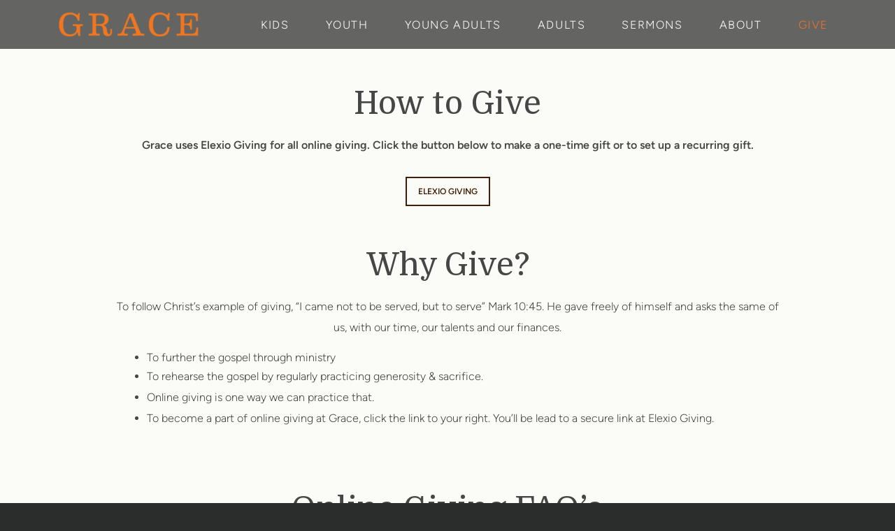

--- FILE ---
content_type: text/html
request_url: https://gracesantamaria.org/give
body_size: 27875
content:
<!DOCTYPE html>
<!-- tag: 26.0.62 | ref: bad13ae17 -->
<html>
  <head>
    <meta charset="utf-8">
    
    <title>Grace Baptist Church of Santa Maria | Give</title>
<meta name="description" content="How To Give - Grace Uses Elexio Giving For All Online Giving. Click The Button Below To Make A One Time Gift Or To Set Up A Recurring Gift." />
<meta property="og:title" content="Grace Baptist Church of Santa Maria | Give" />
<meta property="og:description" content="How To Give - Grace Uses Elexio Giving For All Online Giving. Click The Button Below To Make A One Time Gift Or To Set Up A Recurring Gift." />
<meta property="og:type" content="website" />
<meta property="og:url" content="https://gracesantamaria.org/give" />
<meta name="twitter:card" content="summary" />
<meta name="twitter:title" content="Grace Baptist Church of Santa Maria | Give" />
<meta name="twitter:description" content="How To Give - Grace Uses Elexio Giving For All Online Giving. Click The Button Below To Make A One Time Gift Or To Set Up A Recurring Gift." />
    <meta name="viewport" content="width=device-width, initial-scale=1.0, maximum-scale=1.0, user-scalable=no" />

    <link rel="shortcut icon" type="image/x-icon" href="https://s3.amazonaws.com/media.cloversites.com/19/1945339d-4f54-4998-8796-6e8348667a43/favicons/1683258994-favicon.ico">

    <link rel="stylesheet" media="all" href="https://cdn.cloversites.com/production/websites/application-2bcce868e9ecfb6e823536cc735d148692d206c63f81a06c7f037be829b462a9.css" data_turbolinks_track="true" debug="false" />


    <link rel="stylesheet" media="all" href="https://cdn.cloversites.com/production/websites/designs/ember/base-648774bf25fa44776a94109ee369730a49265dacb96c52a2210b86a303a8204e.css" debug="false" />

    <script src="https://cdn.cloversites.com/production/websites/application-73c579df8ac31110f0b4fce5da584fa873208a32a374563cc27afe33fca3c7fc.js" class="clover" data_turbolinks_track="true" debug="false"></script>
    <script src="https://cdn.cloversites.com/production/websites/designs/ember/base-5ffe601abe138c7986df00947c0815ca3a8529b4b64ddc2d751e061b4aa8fdb6.js" debug="false" data-turbolinks-track="true" class="clover"></script>


    <script>
//<![CDATA[

      var __REACT_ON_RAILS_EVENT_HANDLERS_RAN_ONCE__ = true

//]]>
</script>
    



      <link rel="stylesheet" media="screen" href="https://assets.cloversites.com/fonts/picker/proximanova/proximanovalight.css" class="clover" />
      <link rel="stylesheet" media="screen" href="https://fonts.googleapis.com/css?family=Domine:400,700" class="clover" />
      <link rel="stylesheet" media="screen" href="https://assets.cloversites.com/fonts/picker/proximanova/proximanovaregular.css" class="clover" />

      <style id="color-css">:root{--subpalette1-bg:#fbfcf7;--subpalette1-accent:#ed7423;--subpalette1-accent-contrast:#fbfcf7;--subpalette1-text:#444746;--subpalette1-header:#444746;--subpalette1-sub-header:#444746;--subpalette1-link:#401f0a;--subpalette1-link-active:#ed7423;--subpalette1-btn:#401f0a;--subpalette1-btn-bg:#401f0a;--subpalette1-btn-text:#fbfcf7;--subpalette1-btn-bg-active:#ed7423;--subpalette1-btn-text-active:#fbfcf7;--subpalette1-gal-btn:#fbfcf7;--subpalette1-gal-btn-active:#444746;--subpalette1-input-bg:#cdcfcb;--subpalette1-input-text:#727472;--subpalette1-input-border:#a0a29f;--subpalette1-input-active:#401f0a;--subpalette1-radio-btn-bg-active:#ed7423;--subpalette1-radio-btn-text-active:#fbfcf7;--subpalette1-fore-bg:#444746;--subpalette1-fore-text:#fbfcf7;--subpalette1-fore-btn-bg:#ed7423;--subpalette1-fore-btn-text:#444746;--subpalette1-aft-bg:#444746;--subpalette1-aft-text:#fbfcf7;--subpalette1-aft-header:#fbfcf7;--subpalette1-select-bg:#444746;--subpalette1-select-text:#fbfcf7;--subpalette1-select-menu-bg:#fbfcf7;--subpalette1-select-menu-text:#444746;--subpalette1-select-menu-option-focus:#f4b88d;--subpalette1-select-menu-option-chosen:#f19658;--subpalette1-event-sidebar-fore-bg:#fbfcf7;--subpalette1-event-sidebar-fore-text:#444746;--subpalette1-event-sidebar-border:#cdcfcb;--subpalette1-event-sidebar-header-bg:#f9e8d7;--subpalette1-event-sidebar-header-text:#444746;--subpalette1-event-sidebar-header-border:#cdcfcb;--subpalette1-event-sidebar-accent:#401f0a;--subpalette1-event-sidebar-accent-contrast:#fbfcf7;--subpalette1-cal-fore-bg:#fbfcf7;--subpalette1-cal-fore-text:#444746;--subpalette1-cal-current-day-bg:#f8dac2;--subpalette1-cal-current-day-text:#444746;--subpalette1-cal-current-day-title-text:#401f0a;--subpalette1-cal-other-month:#e9eae5;--subpalette1-cal-border:#cdcfcb;--subpalette1-cal-header-bg:#f9e8d7;--subpalette1-cal-header-text:#444746;--subpalette1-cal-header-border:#cdcfcb;--subpalette1-cal-control:#727472;--subpalette1-footer-bg:#e8eed2;--subpalette1-footer-text:#a0a29f;--subpalette2-bg:#444746;--subpalette2-accent:#ed7423;--subpalette2-accent-contrast:#fbfcf7;--subpalette2-text:#fbfcf7;--subpalette2-header:#fbfcf7;--subpalette2-sub-header:#fbfcf7;--subpalette2-link:#ed7423;--subpalette2-link-active:#fbfcf7;--subpalette2-btn:#401f0a;--subpalette2-btn-bg:#401f0a;--subpalette2-btn-text:#fbfcf7;--subpalette2-btn-bg-active:#ed7423;--subpalette2-btn-text-active:#fbfcf7;--subpalette2-gal-btn:#ed7423;--subpalette2-gal-btn-active:#fbfcf7;--subpalette2-input-bg:#727472;--subpalette2-input-text:#cdcfcb;--subpalette2-input-border:#a0a29f;--subpalette2-input-active:#401f0a;--subpalette2-radio-btn-bg-active:#ed7423;--subpalette2-radio-btn-text-active:#fbfcf7;--subpalette2-fore-bg:#fbfcf7;--subpalette2-fore-text:#444746;--subpalette2-fore-btn-bg:#ed7423;--subpalette2-fore-btn-text:#444746;--subpalette2-aft-bg:#fbfcf7;--subpalette2-aft-text:#444746;--subpalette2-aft-header:#444746;--subpalette2-select-bg:#fbfcf7;--subpalette2-select-text:#444746;--subpalette2-select-menu-bg:#444746;--subpalette2-select-menu-text:#fbfcf7;--subpalette2-select-menu-option-focus:#995e35;--subpalette2-select-menu-option-chosen:#c3692c;--subpalette2-event-sidebar-fore-bg:#444746;--subpalette2-event-sidebar-fore-text:#fbfcf7;--subpalette2-event-sidebar-border:#727472;--subpalette2-event-sidebar-header-bg:#5d4e41;--subpalette2-event-sidebar-header-text:#fbfcf7;--subpalette2-event-sidebar-header-border:#727472;--subpalette2-event-sidebar-accent:#ed7423;--subpalette2-event-sidebar-accent-contrast:#444746;--subpalette2-cal-fore-bg:#444746;--subpalette2-cal-fore-text:#fbfcf7;--subpalette2-cal-current-day-bg:#6e523d;--subpalette2-cal-current-day-text:#fbfcf7;--subpalette2-cal-current-day-title-text:#ed7423;--subpalette2-cal-other-month:#565958;--subpalette2-cal-border:#727472;--subpalette2-cal-header-bg:#5d4e41;--subpalette2-cal-header-text:#fbfcf7;--subpalette2-cal-header-border:#727472;--subpalette2-cal-control:#cdcfcb;--subpalette2-footer-bg:#2b2d2c;--subpalette2-footer-text:#a0a29f;--subpalette3-bg:#e3e6dd;--subpalette3-accent:#ed7423;--subpalette3-accent-contrast:#e3e6dd;--subpalette3-text:#444746;--subpalette3-header:#444746;--subpalette3-sub-header:#444746;--subpalette3-link:#401f0a;--subpalette3-link-active:#ed7423;--subpalette3-btn:#401f0a;--subpalette3-btn-bg:#401f0a;--subpalette3-btn-text:#e3e6dd;--subpalette3-btn-bg-active:#ed7423;--subpalette3-btn-text-active:#e3e6dd;--subpalette3-gal-btn:#e3e6dd;--subpalette3-gal-btn-active:#444746;--subpalette3-input-bg:#bbbeb7;--subpalette3-input-text:#6c6f6c;--subpalette3-input-border:#949792;--subpalette3-input-active:#401f0a;--subpalette3-radio-btn-bg-active:#ed7423;--subpalette3-radio-btn-text-active:#e3e6dd;--subpalette3-fore-bg:#444746;--subpalette3-fore-text:#e3e6dd;--subpalette3-fore-btn-bg:#ed7423;--subpalette3-fore-btn-text:#444746;--subpalette3-aft-bg:#444746;--subpalette3-aft-text:#e3e6dd;--subpalette3-aft-header:#e3e6dd;--subpalette3-select-bg:#444746;--subpalette3-select-text:#e3e6dd;--subpalette3-select-menu-bg:#e3e6dd;--subpalette3-select-menu-text:#444746;--subpalette3-select-menu-option-focus:#e8ad80;--subpalette3-select-menu-option-chosen:#eb9152;--subpalette3-event-sidebar-fore-bg:#e3e6dd;--subpalette3-event-sidebar-fore-text:#444746;--subpalette3-event-sidebar-border:#bbbeb7;--subpalette3-event-sidebar-header-bg:#e5d5c1;--subpalette3-event-sidebar-header-text:#444746;--subpalette3-event-sidebar-header-border:#bbbeb7;--subpalette3-event-sidebar-accent:#401f0a;--subpalette3-event-sidebar-accent-contrast:#e3e6dd;--subpalette3-cal-fore-bg:#e3e6dd;--subpalette3-cal-fore-text:#444746;--subpalette3-cal-current-day-bg:#e6caaf;--subpalette3-cal-current-day-text:#444746;--subpalette3-cal-current-day-title-text:#401f0a;--subpalette3-cal-other-month:#d3d6ce;--subpalette3-cal-border:#bbbeb7;--subpalette3-cal-header-bg:#e5d5c1;--subpalette3-cal-header-text:#444746;--subpalette3-cal-header-border:#bbbeb7;--subpalette3-cal-control:#6c6f6c;--subpalette3-footer-bg:#cbd0c0;--subpalette3-footer-text:#949792;--subpalette4-bg:#401f0a;--subpalette4-accent:#ed7423;--subpalette4-accent-contrast:#fbfcf7;--subpalette4-text:#fbfcf7;--subpalette4-header:#fbfcf7;--subpalette4-sub-header:#fbfcf7;--subpalette4-link:#ed7423;--subpalette4-link-active:#fbfcf7;--subpalette4-btn:#ed7423;--subpalette4-btn-bg:#ed7423;--subpalette4-btn-text:#444746;--subpalette4-btn-bg-active:#fbfcf7;--subpalette4-btn-text-active:#444746;--subpalette4-gal-btn:#401f0a;--subpalette4-gal-btn-active:#fbfcf7;--subpalette4-input-bg:#6f5645;--subpalette4-input-text:#ccc5bc;--subpalette4-input-border:#9e8e81;--subpalette4-input-active:#ed7423;--subpalette4-radio-btn-bg-active:#fbfcf7;--subpalette4-radio-btn-text-active:#444746;--subpalette4-fore-bg:#fbfcf7;--subpalette4-fore-text:#401f0a;--subpalette4-fore-btn-bg:#e3e6dd;--subpalette4-fore-btn-text:#444746;--subpalette4-aft-bg:#fbfcf7;--subpalette4-aft-text:#401f0a;--subpalette4-aft-header:#401f0a;--subpalette4-select-bg:#fbfcf7;--subpalette4-select-text:#401f0a;--subpalette4-select-menu-bg:#401f0a;--subpalette4-select-menu-text:#fbfcf7;--subpalette4-select-menu-option-focus:#974a17;--subpalette4-select-menu-option-chosen:#c25f1d;--subpalette4-event-sidebar-fore-bg:#401f0a;--subpalette4-event-sidebar-fore-text:#fbfcf7;--subpalette4-event-sidebar-border:#6f5645;--subpalette4-event-sidebar-header-bg:#5a2c0e;--subpalette4-event-sidebar-header-text:#fbfcf7;--subpalette4-event-sidebar-header-border:#6f5645;--subpalette4-event-sidebar-accent:#ed7423;--subpalette4-event-sidebar-accent-contrast:#fbfcf7;--subpalette4-cal-fore-bg:#401f0a;--subpalette4-cal-fore-text:#fbfcf7;--subpalette4-cal-current-day-bg:#6b3410;--subpalette4-cal-current-day-text:#fbfcf7;--subpalette4-cal-current-day-title-text:#ed7423;--subpalette4-cal-other-month:#533522;--subpalette4-cal-border:#6f5645;--subpalette4-cal-header-bg:#5a2c0e;--subpalette4-cal-header-text:#fbfcf7;--subpalette4-cal-header-border:#6f5645;--subpalette4-cal-control:#ccc5bc;--subpalette4-footer-bg:#140a03;--subpalette4-footer-text:#9e8e81;--nav-subpalette-sub-bg:#505453;--nav-subpalette-sub-fg:#444746;--nav-subpalette-mobile-bg:#444746;--nav-subpalette-child-fg:#383a39;--nav-subpalette-nav-text:#fbfcf7;--nav-subpalette-sub-text:#fbfcf7;--nav-subpalette-nav-acc:#ed7423;--nav-subpalette-sub-acc:#ed7423}.palette .site-section.header{background-color:rgba(0,0,0,0.6)}.palette .site-section.header .main-navigation a,.palette .site-section.header .main-navigation button{color:#fbfcf7}.palette .site-section.header .main-navigation a:focus,.palette .site-section.header .main-navigation a:hover,.palette .site-section.header .main-navigation button:focus,.palette .site-section.header .main-navigation button:hover{color:#ed7423}.palette .site-section.header .main-navigation li.selected>a{color:#ed7423}.palette .site-section.header .main-navigation>ul>li>ul{background-color:#505453}.palette .site-section.header .main-navigation>ul>li>ul a{background-color:#444746;color:#fbfcf7}.palette .site-section.header .main-navigation>ul>li>ul a:focus,.palette .site-section.header .main-navigation>ul>li>ul a:hover{background-color:#ed7423;color:#fbfcf7}.palette .site-section.header .main-navigation>ul>li>ul li.selected a{color:#ed7423}.palette .site-section.header .main-navigation>ul>li>ul li.selected a:focus,.palette .site-section.header .main-navigation>ul>li>ul li.selected a:hover{color:#fbfcf7}.palette .site-section.header .main-navigation>ul>li>ul>li>ul a{background-color:#383a39}.palette #mobile-navigation .main-navigation{background-color:#444746;color:#fbfcf7}.palette #mobile-nav-button .mobile-nav-icon span{background-color:#fbfcf7}.palette #mobile-navigation li,.palette #mobile-navigation .cover-up{background-color:#444746}.palette #mobile-navigation a{color:#fbfcf7}.palette #mobile-navigation .main-navigation>ul>li.selected>a{color:#ed7423}.palette #mobile-navigation .sub-navigation li{background-color:#383a39}.palette #mobile-navigation .sub-navigation a{color:#fbfcf7}.palette #mobile-navigation .sub-navigation li.selected a{color:#ed7423}.palette #mobile-navigation .sub-navigation:before{border-top-color:#444746}.palette.mobile-nav-background #mobile-navigation{box-shadow:0 0 0 1000px}.palette .site-section.subpalette1{background-color:#fbfcf7;color:#444746}.palette .site-section.subpalette1 .bg-helper .bg-opacity{background-color:#fbfcf7}.palette .site-section.subpalette1.bg-fade.bg-fade-down .bg-helper:after{background-color:transparent;background-image:-webkit-linear-gradient(top, rgba(251,252,247,0) 3%,#fbfcf7 97%);background-image:linear-gradient(to bottom, rgba(251,252,247,0) 3%,#fbfcf7 97%)}.palette .site-section.subpalette1.bg-fade.bg-fade-up .bg-helper:after{background-color:transparent;background-image:-webkit-linear-gradient(top, #fbfcf7 3%,rgba(251,252,247,0) 97%);background-image:linear-gradient(to bottom, #fbfcf7 3%,rgba(251,252,247,0) 97%)}.palette .site-section.subpalette1.bg-fade.bg-fade-right .bg-helper:after{background-color:transparent;background-image:-webkit-linear-gradient(top, rgba(251,252,247,0) 3%,#fbfcf7 97%);background-image:linear-gradient(to right, rgba(251,252,247,0) 3%,#fbfcf7 97%)}.palette .site-section.subpalette1.bg-fade.bg-fade-left .bg-helper:after{background-color:transparent;background-image:-webkit-linear-gradient(top, #fbfcf7 3%,rgba(251,252,247,0) 97%);background-image:linear-gradient(to right, #fbfcf7 3%,rgba(251,252,247,0) 97%)}.palette .site-section.subpalette1 hr{background-color:#a0a29f}.palette .site-section.subpalette1 header.title-text{color:#444746;border-bottom-color:#ed7423}.palette .site-section.subpalette1 header.secondary-title{color:#444746}.palette .site-section.subpalette1 .group{border-color:#ed7423}.palette .site-section.subpalette1 a{color:#401f0a}.palette .site-section.subpalette1 a .socialIconSymbol{color:#444746;transition:color .2s}.palette .site-section.subpalette1 a:focus,.palette .site-section.subpalette1 a:hover{color:#ed7423;text-decoration-color:transparent}.palette .site-section.subpalette1 a:focus .socialIconSymbol,.palette .site-section.subpalette1 a:hover .socialIconSymbol{color:#ed7423}.palette .site-section.subpalette1 .slick-prev,.palette .site-section.subpalette1 .slick-next{color:#fbfcf7}.palette .site-section.subpalette1 .slick-prev:focus,.palette .site-section.subpalette1 .slick-prev:hover,.palette .site-section.subpalette1 .slick-next:focus,.palette .site-section.subpalette1 .slick-next:hover{color:#444746}.palette .site-section.subpalette1 .slick-dots button::before{color:#fbfcf7}.palette .site-section.subpalette1 .slick-dots button:focus::before,.palette .site-section.subpalette1 .slick-dots button:hover::before{color:#444746}.palette .site-section.subpalette1 #clover-icon{fill:#444746}.palette .site-section.subpalette1 .sites-button{border-color:#401f0a;color:#401f0a}.palette .site-section.subpalette1 a:focus .sites-button:not(:disabled),.palette .site-section.subpalette1 a:hover .sites-button:not(:disabled),.palette .site-section.subpalette1 .sites-button:focus:not(:disabled),.palette .site-section.subpalette1 .sites-button:hover:not(:disabled){background-color:#ed7423;border-color:#ed7423;color:#fbfcf7}.palette .site-section.subpalette1 a.event-info-container{color:inherit}.palette .site-section.subpalette1 .event-tile-item .event-info-container .event-info-icon,.palette .site-section.subpalette1 .event-sidebar .event-info-icon{color:#ed7423}.palette .site-section.subpalette1 .event-list-item .event-info-time-location-table{opacity:.5}.palette .site-section.subpalette1 .event-calendar-previous-month,.palette .site-section.subpalette1 .event-calendar-next-month{background-color:#fbfcf7;color:#cdcfcb}.palette .site-section.subpalette1 .event-calendar-current-weekday{color:#ed7423}.palette .site-section.subpalette1 .fc-body{background-color:#fbfcf7}.palette .site-section.subpalette1 .fc-body,.palette .site-section.subpalette1 .fc-body a{color:#444746}.palette .site-section.subpalette1 .fc-event{background-color:transparent}.palette .site-section.subpalette1 .fc th,.palette .site-section.subpalette1 .fc td,.palette .site-section.subpalette1 .fc thead,.palette .site-section.subpalette1 .fc tbody,.palette .site-section.subpalette1 .fc .fc-divider,.palette .site-section.subpalette1 .fc .fc-row,.palette .site-section.subpalette1 .fc .fc-content,.palette .site-section.subpalette1 .fc .fc-popover,.palette .site-section.subpalette1 .fc .fc-list-view,.palette .site-section.subpalette1 .fc .fc-list-heading td{border-color:#cdcfcb}.palette .site-section.subpalette1 .fc .fc-row .fc-content-skeleton table,.palette .site-section.subpalette1 .fc .fc-row .fc-content-skeleton td{border-color:transparent}.palette .site-section.subpalette1 .fc .fc-row .fc-helper-skeleton td{border-color:transparent}.palette .site-section.subpalette1 .event-calendar-day-event:not(.event-calendar-day-event-long){color:#444746}.palette .site-section.subpalette1 .event-calendar-day-event:not(.event-calendar-day-event-long) .event-calendar-current-day-event-name{color:#401f0a}.palette .site-section.subpalette1 .fc-day.event-calendar-current-day{background-color:#f8dac2}.palette .site-section.subpalette1 .fc-day-top.event-calendar-current-day,.palette .site-section.subpalette1 .fc-day.event-calendar-current-day,.palette .site-section.subpalette1 .fc-event.event-calendar-current-day{color:#444746}.palette .site-section.subpalette1 .event-calendar-day-event-long{background-color:#ed7423;color:#fbfcf7 !important}.palette .site-section.subpalette1 .fc-widget-content.fc-other-month{background:#e9eae5}@media all and (max-width: 768px){.palette .site-section.subpalette1 .fc-day-number.fc-has-events::after{background-color:#444746}.palette .site-section.subpalette1 .event-calendar-current-day .fc-day-number.fc-has-events::after{background-color:#ed7423}}.palette .site-section.subpalette1 .event-sidebar{border-color:#cdcfcb;background-color:#fbfcf7;color:#444746}.palette .site-section.subpalette1 .event-sidebar-header{background-color:#f9e8d7;border-color:#cdcfcb;color:#444746}.palette .site-section.subpalette1 .event-sidebar-body{color:#444746}.palette .site-section.subpalette1 .event-calendar-sidebar{border-color:#cdcfcb;background-color:#fbfcf7;color:#444746}.palette .site-section.subpalette1 .event-calendar-sidebar-header{background-color:#f9e8d7;border-color:#cdcfcb;color:#444746}.palette .site-section.subpalette1 .event-calendar-sidebar-body{color:#444746}.palette .site-section.subpalette1 .event-calendar-sidebar-navigation-arrow{color:#727472}.palette .site-section.subpalette1 .event-calendar-sidebar-current-date-icon{color:#ed7423}.palette .site-section.subpalette1 .event-calendar-sidebar-body-item{border-color:#cdcfcb}.palette .site-section.subpalette1 .event-calendar-sidebar-body-item,.palette .site-section.subpalette1 .event-calendar-sidebar-body-item:focus,.palette .site-section.subpalette1 .event-calendar-sidebar-body-item:hover{color:#444746}@media all and (min-width: 769px){.palette .site-section.subpalette1 .event-list-item .event-info-container:focus,.palette .site-section.subpalette1 .event-list-item .event-info-container:hover,.palette .site-section.subpalette1 .event-tile-item .event-info-container:focus,.palette .site-section.subpalette1 .event-tile-item .event-info-container:hover,.palette .site-section.subpalette1 .event-calendar-sidebar-body-item:focus,.palette .site-section.subpalette1 .event-calendar-sidebar-body-item:hover{background-color:#ed7423;color:#fbfcf7}.palette .site-section.subpalette1 .event-list-item .event-info-container:focus .event-info-icon,.palette .site-section.subpalette1 .event-list-item .event-info-container:hover .event-info-icon,.palette .site-section.subpalette1 .event-tile-item .event-info-container:focus .event-info-icon,.palette .site-section.subpalette1 .event-tile-item .event-info-container:hover .event-info-icon,.palette .site-section.subpalette1 .event-calendar-sidebar-body-item:focus .event-info-icon,.palette .site-section.subpalette1 .event-calendar-sidebar-body-item:hover .event-info-icon{color:inherit}}.palette .site-section.subpalette1 .event-tile-item .event-info-container .event-info-icon{color:#444746}.palette .site-section.subpalette1 .event-list-item .event-info-container .event-info-details-button{color:#a0a29f;opacity:.5}@media all and (min-width: 769px){.palette .site-section.subpalette1 .event-list-item .event-info-container:focus .event-info-details-button,.palette .site-section.subpalette1 .event-list-item .event-info-container:hover .event-info-details-button{border-color:#fbfcf7;color:#fbfcf7}}.palette .site-section.subpalette1 .event-sidebar .event-info-icon{color:#444746}.palette .site-section.subpalette1 .event-calendar-current-weekday{color:#401f0a}@media all and (min-width: 769px){.palette .site-section.subpalette1 .event-calendar-sidebar-body-item:focus,.palette .site-section.subpalette1 .event-calendar-sidebar-body-item:hover{background-color:#401f0a}.palette .site-section.subpalette1 .event-calendar-sidebar-body-item:focus,.palette .site-section.subpalette1 .event-calendar-sidebar-body-item:focus .event-info-text-name,.palette .site-section.subpalette1 .event-calendar-sidebar-body-item:focus .event-info-icon,.palette .site-section.subpalette1 .event-calendar-sidebar-body-item:hover,.palette .site-section.subpalette1 .event-calendar-sidebar-body-item:hover .event-info-text-name,.palette .site-section.subpalette1 .event-calendar-sidebar-body-item:hover .event-info-icon{color:#fbfcf7 !important}}.palette .site-section.subpalette1 .event-sidebar-body-item .event-info-text-name{color:#401f0a}.palette .site-section.subpalette1 .event-sidebar-body-item .event-info-icon{color:#444746}.palette .site-section.subpalette1 .event-calendar-sidebar-current-date-icon{color:#401f0a}.palette .site-section.subpalette1.event-details header.text-content::after{border-top-color:#ed7423}.palette .site-section.subpalette1.event-details.full-text .tag{color:#ed7423}.palette .site-section.subpalette1.livestream .next_live_stream_title,.palette .site-section.subpalette1.livestream .live_stream_title,.palette .site-section.subpalette1.livestream .desc div{color:#444746 !important}.palette .site-section.subpalette1 .sites-PrayerList__PostDate{opacity:.6}.palette .site-section.subpalette1 .sites-PrayerList__ContactInfoButton{color:currentColor}.palette .site-section.subpalette1 .sites-PrayerList__ContactInfoButton svg{fill:currentColor}.palette .site-section.subpalette1 .sites-PrayerList__Acknowledge svg{fill:#444746}.palette .site-section.subpalette1.tabs .tabs-ribbon{background-color:#401f0a}.palette .site-section.subpalette1.tabs .tab-title{background-color:#401f0a;color:#fbfcf7}.palette .site-section.subpalette1.tabs .tab-title:focus,.palette .site-section.subpalette1.tabs .tab-title:hover,.palette .site-section.subpalette1.tabs .tab-title[aria-selected="true"]{background-color:#ed7423;color:#fbfcf7}.palette .site-section.subpalette1.accordion .accordion-title{background-color:#401f0a;color:#fbfcf7}.palette .site-section.subpalette1.media .media-attachment-popup{background-color:#e8eed2;box-shadow:0 0 50px rgba(0,0,0,0.1)}.palette .site-section.subpalette1.media .media-attachment-popup:before{border-top-color:#e8eed2}.palette .site-section.subpalette1.media .media-attachment-popup li{border-color:#fff}.palette .site-section.subpalette1.media .media-attachment-popup a{color:#444746}.palette .site-section.subpalette1.media .media-attachment-popup a:focus,.palette .site-section.subpalette1.media .media-attachment-popup a:hover{color:#696e6d}.palette .site-section.subpalette1.media .plyr--audio .plyr__controls,.palette .site-section.subpalette1.media .plyr--audio .plyr__control{background-color:#fbfcf7;color:#444746}.palette .site-section.subpalette1.media .plyr--audio .plyr__menu__container{background-color:#fbfcf7}.palette .site-section.subpalette1.media .plyr--audio .plyr__menu__container::after{border-top-color:rgba(251,252,247,0.9)}.palette .site-section.subpalette1.media .plyr--audio .plyr__menu__container .plyr__control--forward::after{border-left-color:rgba(68,71,70,0.8)}.palette .site-section.subpalette1.media .media-player{background-color:#fbfcf7;color:#444746;box-shadow:none}.palette .site-section.subpalette1.media .media-player header{color:#444746}.palette .site-section.subpalette1.media .media-footer{border-top-color:rgba(68,71,70,0.2)}.palette .site-section.subpalette1.media .media-header div.text-content,.palette .site-section.subpalette1.media .media-footer button,.palette .site-section.subpalette1.media .media-footer .download-button{color:#444746}.palette .site-section.subpalette1.media .media-header div.text-content:focus,.palette .site-section.subpalette1.media .media-header div.text-content:hover,.palette .site-section.subpalette1.media .media-footer button:focus,.palette .site-section.subpalette1.media .media-footer button:hover,.palette .site-section.subpalette1.media .media-footer .download-button:focus,.palette .site-section.subpalette1.media .media-footer .download-button:hover{color:#696e6d}.palette .site-section.subpalette1.media .media-description{color:rgba(68,71,70,0.6)}.palette .site-section.subpalette1.media .media-card.selected:before,.palette .site-section.subpalette1.media .media-card.selected .card-image:before{box-shadow:0 0 0 2px #444746}@media (min-width: 768px){.palette .site-section.subpalette1.media .media-card header{color:#444746}.palette .site-section.subpalette1.media .media-card.selected:before,.palette .site-section.subpalette1.media .media-card.selected .card-image:before{box-shadow:0 0 0 2px #444746}.palette .site-section.subpalette1.media .media-card .card-image,.palette .site-section.subpalette1.media .media-card .card-body{background-color:#fbfcf7;color:#444746}}.palette .site-section.subpalette1.media .media-grid li,.palette .site-section.subpalette1.media .media-list li{border-color:rgba(68,71,70,0.1)}.palette .site-section.subpalette1.media .media-list-container .card-body{background-color:transparent}.palette .site-section.subpalette1.media .media-footer button,.palette .site-section.subpalette1.media .media-footer .download-button{color:#401f0a}.palette .site-section.subpalette1.media .media-footer button:focus,.palette .site-section.subpalette1.media .media-footer button:hover,.palette .site-section.subpalette1.media .media-footer .download-button:focus,.palette .site-section.subpalette1.media .media-footer .download-button:hover{color:#ed7423;text-decoration-color:transparent}.palette .site-section.subpalette1.media .media-card.selected:before,.palette .site-section.subpalette1.media .media-card.selected .card-image:before{box-shadow:0 0 0 2px #ed7423}@media (min-width: 768px){.palette .site-section.subpalette1.media .media-card.selected:before,.palette .site-section.subpalette1.media .media-card.selected .card-image:before{box-shadow:0 0 0 2px #ed7423}}@media (min-width: 768px){.palette .site-section.subpalette1.media .media-grid .media-item:focus,.palette .site-section.subpalette1.media .media-grid .media-item:focus .card-image,.palette .site-section.subpalette1.media .media-grid .media-item:focus .card-image-aspect-helper,.palette .site-section.subpalette1.media .media-grid .media-item:focus .card-body,.palette .site-section.subpalette1.media .media-grid .media-item:hover,.palette .site-section.subpalette1.media .media-grid .media-item:hover .card-image,.palette .site-section.subpalette1.media .media-grid .media-item:hover .card-image-aspect-helper,.palette .site-section.subpalette1.media .media-grid .media-item:hover .card-body{background-color:#ed7423}.palette .site-section.subpalette1.media .media-grid .media-item:focus .text-content,.palette .site-section.subpalette1.media .media-grid .media-item:hover .text-content{color:#fbfcf7}}.palette .site-section.subpalette1.form .section-header i{color:#401f0a;transition:color .2s}.palette .site-section.subpalette1.form .section-header i:focus,.palette .site-section.subpalette1.form .section-header i:hover{color:#7a3910}.palette .site-section.subpalette1.form .modal .modal-dialog .modal-dialog,.palette .site-section.subpalette1.form .modal-backdrop{background-color:#fbfcf7}.palette .site-section.subpalette1.form .modal .modal-dialog{color:#444746}.palette .site-section.subpalette1.form .nav-tabs>li>a{color:inherit}.palette .site-section.subpalette1.form .nav-tabs>li>a:focus,.palette .site-section.subpalette1.form .nav-tabs>li>a:hover{color:inherit}.palette .site-section.subpalette1.form .nav-tabs>li:not(.active)>a{opacity:.5}.palette .site-section.subpalette1.form .nav-tabs>li.active>a{border-bottom-color:#ed7423}.palette .site-section.subpalette1.form .form-tabs .no-active-tab .nav-tabs>li.active>a{opacity:.5;border-bottom-color:transparent}.palette .site-section.subpalette1.form .intl-tel-input .country-list{color:#525252}.palette .site-section.subpalette1.form .draggable-file-upload button{color:#401f0a}.palette .site-section.subpalette1.form .draggable-file-upload button:focus,.palette .site-section.subpalette1.form .draggable-file-upload button:hover{color:#7a3910}.palette .site-section.subpalette1.form .file-progress-bar{background-color:rgba(68,71,70,0.25)}.palette .site-section.subpalette1.form .file-progress{background-color:#401f0a}.palette .site-section.subpalette1.form .modal .modal-dialog .modal-btn:not(.sites-button),.palette .site-section.subpalette1.form .login-actions .btn:not(.sites-button),.palette .site-section.subpalette1.form .btn.mb-action:not(.sites-button),.palette .site-section.subpalette1.form .btn-action .btn:not(.sites-button),.palette .site-section.subpalette1.form .clear-selection{color:#401f0a}.palette .site-section.subpalette1.form .modal .modal-dialog .modal-btn:not(.sites-button):focus,.palette .site-section.subpalette1.form .modal .modal-dialog .modal-btn:not(.sites-button):hover,.palette .site-section.subpalette1.form .login-actions .btn:not(.sites-button):focus,.palette .site-section.subpalette1.form .login-actions .btn:not(.sites-button):hover,.palette .site-section.subpalette1.form .btn.mb-action:not(.sites-button):focus,.palette .site-section.subpalette1.form .btn.mb-action:not(.sites-button):hover,.palette .site-section.subpalette1.form .btn-action .btn:not(.sites-button):focus,.palette .site-section.subpalette1.form .btn-action .btn:not(.sites-button):hover,.palette .site-section.subpalette1.form .clear-selection:focus,.palette .site-section.subpalette1.form .clear-selection:hover{color:#7a3910}.palette .site-section.subpalette1.form .signup-slot-categories>span.active,.palette .site-section.subpalette1.form .signup-slot-categories .category-selected .more-categories{border-bottom-color:#ed7423}.palette .site-section.subpalette1.form .recurring-selector{border-bottom-color:rgba(160,162,159,0.5)}.palette .site-section.subpalette1.form .recurring-selector>span.active{border-bottom-color:#ed7423}.palette .site-section.subpalette1.form .formbuilder-step .step-index,.palette .site-section.subpalette1.form .formbuilder-step .bottom-vertical-line{background-color:#a0a29f}.palette .site-section.subpalette1.form .formbuilder-step .step-index,.palette .site-section.subpalette1.form .step-dropdown-header .step-index{color:#fbfcf7}.palette .site-section.subpalette1.form .panel-group .panel-heading .panel-title>a{background-color:#401f0a;color:#fbfcf7}.palette .site-section.subpalette1.form .card-header{background-color:#401f0a;color:#fbfcf7}.palette .site-section.subpalette1.form .installments-table .table-header{border-bottom:1px solid #a0a29f}.palette .site-section.subpalette1.form .installments-table .table-row .dropdown-toggle{color:inherit}.palette .site-section.subpalette1.form .installments-table .table-row .dropdown>button:focus,.palette .site-section.subpalette1.form .installments-table .table-row .dropdown>button:hover,.palette .site-section.subpalette1.form .installments-table .table-row .dropdown.show>button{background-color:rgba(68,71,70,0.25)}.palette .site-section.subpalette1.form .k-pager-numbers .k-state-selected{background-color:#401f0a;color:#fbfcf7}.palette .site-section.subpalette1.form .input-group-btn button:focus,.palette .site-section.subpalette1.form .input-group-btn button:hover,.palette .site-section.subpalette1.form .input-calendar .icon-wrapper:focus,.palette .site-section.subpalette1.form .input-calendar .icon-wrapper:hover{background-color:transparent}.palette .site-section.subpalette1.form .search-select .input-group-btn{color:#727472}.palette .site-section.subpalette1.form .section-header i{color:#401f0a}.palette .site-section.subpalette1.form .section-header i:hover{color:#ed7423}.palette .site-section.subpalette1.form .input-group-btn button:focus,.palette .site-section.subpalette1.form .input-group-btn button:hover,.palette .site-section.subpalette1.form .input-calendar .icon-wrapper:focus,.palette .site-section.subpalette1.form .input-calendar .icon-wrapper:hover{color:#ed7423}.palette .site-section.subpalette1.form .draggable-file-upload button{color:#401f0a}.palette .site-section.subpalette1.form .draggable-file-upload button:focus,.palette .site-section.subpalette1.form .draggable-file-upload button:hover{color:#ed7423;text-decoration-color:transparent}.palette .site-section.subpalette1.form .formbuilder-step.active .step-index,.palette .site-section.subpalette1.form .step-dropdown-header .step-index{background-color:#401f0a}.palette .site-section.subpalette1.form .panel-group .panel-heading .panel-title>a,.palette .site-section.subpalette1.form .accordion .card-header{background-color:transparent;border-color:#401f0a;color:#401f0a}.palette .site-section.subpalette1.footer .group-1{background-color:#e8eed2;color:#a0a29f}.palette .site-section.subpalette1.footer .socialIconSymbol{color:#a0a29f}.palette .site-section.subpalette1 .search-select .input-group-btn button{color:inherit}.palette .site-section.subpalette1 .checkbox>.control-label{color:inherit !important;opacity:1 !important}.palette .site-section.subpalette1 .digital-signature-field .click-to-sign,.palette .site-section.subpalette1 .digital-signature-field .sign-style-clicked,.palette .site-section.subpalette1 .digital-signature-field .sigCanvas{border-color:#000;background-color:#fff;color:#000}.palette .site-section.subpalette1 .digital-signature-field .overlay-canvas .fms-pagination-arrow-right,.palette .site-section.subpalette1 .digital-signature-field .overlay-canvas .fms-plus,.palette .site-section.subpalette1 .digital-signature-field .overlay-canvas .fms-cancel{color:#000}.palette .site-section.subpalette1 .iti__arrow{border-top-color:inherit;border-bottom-color:inherit}.palette .site-section.subpalette1 .iti__country-name{color:#525252}.palette .site-section.subpalette1 .has-error .legend,.palette .site-section.subpalette1 .has-error.form-group .control-label,.palette .site-section.subpalette1 .has-error.sites-PrayerForm__SubmissionMessage{color:#fd5b63}.palette .site-section.subpalette1 .has-error.form-group .form-help,.palette .site-section.subpalette1 .has-error.form-group .helper,.palette .site-section.subpalette1 .has-error.checkbox .form-help,.palette .site-section.subpalette1 .has-error.checkbox .helper,.palette .site-section.subpalette1 .has-error.radio .form-help,.palette .site-section.subpalette1 .has-error.radio .helper{color:#fd5b63}.palette .site-section.subpalette1 .form-group input,.palette .site-section.subpalette1 .form-group textarea,.palette .site-section.subpalette1 .form-group select,.palette .site-section.subpalette1 .dropdown-toggle,.palette .site-section.subpalette1 .ui-select-toggle,.palette .site-section.subpalette1 .pop-over-control,.palette .site-section.subpalette1 .Select-control,.palette .site-section.subpalette1 .ss__control,.palette .site-section.subpalette1 .radio-btn,.palette .site-section.subpalette1 .slots .slot{background-color:#fbfcf7;border-color:#a0a29f;color:#727472}.palette .site-section.subpalette1 .form-group input::placeholder,.palette .site-section.subpalette1 .form-group textarea::placeholder{color:rgba(114,116,114,0.75)}.palette .site-section.subpalette1 .dropdown-container{color:#727472}.palette .site-section.subpalette1 .checkbox .helper,.palette .site-section.subpalette1 .radio .helper,.palette .site-section.subpalette1 .radio-btn .item-amount,.palette .site-section.subpalette1 .radio-btn .input-group-radio{background-color:#cdcfcb}.palette .site-section.subpalette1 .checkbox .helper::before{color:#401f0a}.palette .site-section.subpalette1 .radio .helper::before{background-color:#401f0a}.palette .site-section.subpalette1 .radio-btn.item-selected{border-color:#ed7423}.palette .site-section.subpalette1 .radio-btn.item-selected .item-amount,.palette .site-section.subpalette1 .radio-btn.item-selected .input-group-radio{background-color:#ed7423;color:#fbfcf7}.palette .site-section.subpalette1 .radio-btn.item-selected .item-amount .input-group-addon,.palette .site-section.subpalette1 .radio-btn.item-selected .input-group-radio .input-group-addon{color:#727472}.palette .site-section.subpalette1 .slots .slot{background-color:#cdcfcb}.palette .site-section.subpalette1 .slots .slot.active{background-color:#ed7423;border-color:#ed7423;color:#fbfcf7}.palette .site-section.subpalette1 .dropdown-menu,.palette .site-section.subpalette1 .pop-over-container,.palette .site-section.subpalette1 .Select-menu-outer,.palette .site-section.subpalette1 .ss__menu,.palette .site-section.subpalette1 .slot-category-dropdown{background-color:#fbfcf7;border-color:#a0a29f;color:#444746}.palette .site-section.subpalette1 .dropdown-menu li a,.palette .site-section.subpalette1 .dropdown-menu li a:hover{color:#444746}.palette .site-section.subpalette1 .dropdown-menu li a:hover,.palette .site-section.subpalette1 .dropdown-menu .dropdown-item:hover,.palette .site-section.subpalette1 .ui-select-choices-row:hover,.palette .site-section.subpalette1 .pop-over .filter-option:hover,.palette .site-section.subpalette1 .Select-option.is-focused,.palette .site-section.subpalette1 .ss__option--is-focused,.palette .site-section.subpalette1 .slot-category-dropdown>span:hover{background-color:#f4b88d}.palette .site-section.subpalette1 .ui-select-choices-row.active,.palette .site-section.subpalette1 .Select-option.is-selected,.palette .site-section.subpalette1 .ss__option--is-selected,.palette .site-section.subpalette1 .slot-category-dropdown>span.active{background-color:#f19658}.palette .site-section.subpalette1 .setup-partial-payment .partial-type-picker{border-color:#a0a29f}.palette .site-section.subpalette1 .setup-partial-payment .partial-type-picker span,.palette .site-section.subpalette1 .payment-methods .choose-payment-method .payment-method .btn{color:#727472}.palette .site-section.subpalette1 .setup-partial-payment .partial-type-picker span.active,.palette .site-section.subpalette1 .payment-methods .choose-payment-method .payment-method .btn.active{background-color:#cdcfcb}.palette .site-section.subpalette1 .pagination li a{color:#444746}.palette .site-section.subpalette1 .pagination li.active a{color:#fbfcf7}.palette .site-section.subpalette1 .pagination li.active a::before{background-color:#401f0a}.palette .site-alerts.subpalette1 .site-alert{background-color:#ed7423;color:#2a2a2a}.palette .site-alerts.subpalette1 .site-alert .site-alert-dismiss{color:#2a2a2a}.palette .site-alerts.subpalette1 .sites-button{border-color:#401f0a;color:#401f0a}.palette .site-alerts.subpalette1 a:focus .sites-button:not(:disabled),.palette .site-alerts.subpalette1 a:hover .sites-button:not(:disabled),.palette .site-alerts.subpalette1 .sites-button:focus:not(:disabled),.palette .site-alerts.subpalette1 .sites-button:hover:not(:disabled){background-color:#ed7423;border-color:#ed7423;color:#fbfcf7}.palette .site-section.subpalette2{background-color:#444746;color:#fbfcf7}.palette .site-section.subpalette2 .bg-helper .bg-opacity{background-color:#444746}.palette .site-section.subpalette2.bg-fade.bg-fade-down .bg-helper:after{background-color:transparent;background-image:-webkit-linear-gradient(top, rgba(68,71,70,0) 3%,#444746 97%);background-image:linear-gradient(to bottom, rgba(68,71,70,0) 3%,#444746 97%)}.palette .site-section.subpalette2.bg-fade.bg-fade-up .bg-helper:after{background-color:transparent;background-image:-webkit-linear-gradient(top, #444746 3%,rgba(68,71,70,0) 97%);background-image:linear-gradient(to bottom, #444746 3%,rgba(68,71,70,0) 97%)}.palette .site-section.subpalette2.bg-fade.bg-fade-right .bg-helper:after{background-color:transparent;background-image:-webkit-linear-gradient(top, rgba(68,71,70,0) 3%,#444746 97%);background-image:linear-gradient(to right, rgba(68,71,70,0) 3%,#444746 97%)}.palette .site-section.subpalette2.bg-fade.bg-fade-left .bg-helper:after{background-color:transparent;background-image:-webkit-linear-gradient(top, #444746 3%,rgba(68,71,70,0) 97%);background-image:linear-gradient(to right, #444746 3%,rgba(68,71,70,0) 97%)}.palette .site-section.subpalette2 hr{background-color:#a0a29f}.palette .site-section.subpalette2 header.title-text{color:#fbfcf7;border-bottom-color:#ed7423}.palette .site-section.subpalette2 header.secondary-title{color:#fbfcf7}.palette .site-section.subpalette2 .group{border-color:#ed7423}.palette .site-section.subpalette2 a{color:#ed7423}.palette .site-section.subpalette2 a .socialIconSymbol{color:#fbfcf7;transition:color .2s}.palette .site-section.subpalette2 a:focus,.palette .site-section.subpalette2 a:hover{color:#fbfcf7;text-decoration-color:transparent}.palette .site-section.subpalette2 a:focus .socialIconSymbol,.palette .site-section.subpalette2 a:hover .socialIconSymbol{color:#fbfcf7}.palette .site-section.subpalette2 .slick-prev,.palette .site-section.subpalette2 .slick-next{color:#ed7423}.palette .site-section.subpalette2 .slick-prev:focus,.palette .site-section.subpalette2 .slick-prev:hover,.palette .site-section.subpalette2 .slick-next:focus,.palette .site-section.subpalette2 .slick-next:hover{color:#fbfcf7}.palette .site-section.subpalette2 .slick-dots button::before{color:#ed7423}.palette .site-section.subpalette2 .slick-dots button:focus::before,.palette .site-section.subpalette2 .slick-dots button:hover::before{color:#fbfcf7}.palette .site-section.subpalette2 #clover-icon{fill:#fbfcf7}.palette .site-section.subpalette2 .sites-button{border-color:#401f0a;color:#401f0a}.palette .site-section.subpalette2 a:focus .sites-button:not(:disabled),.palette .site-section.subpalette2 a:hover .sites-button:not(:disabled),.palette .site-section.subpalette2 .sites-button:focus:not(:disabled),.palette .site-section.subpalette2 .sites-button:hover:not(:disabled){background-color:#ed7423;border-color:#ed7423;color:#fbfcf7}.palette .site-section.subpalette2 a.event-info-container{color:inherit}.palette .site-section.subpalette2 .event-tile-item .event-info-container .event-info-icon,.palette .site-section.subpalette2 .event-sidebar .event-info-icon{color:#ed7423}.palette .site-section.subpalette2 .event-list-item .event-info-time-location-table{opacity:.5}.palette .site-section.subpalette2 .event-calendar-previous-month,.palette .site-section.subpalette2 .event-calendar-next-month{background-color:#444746;color:#727472}.palette .site-section.subpalette2 .event-calendar-current-weekday{color:#ed7423}.palette .site-section.subpalette2 .fc-body{background-color:#444746}.palette .site-section.subpalette2 .fc-body,.palette .site-section.subpalette2 .fc-body a{color:#fbfcf7}.palette .site-section.subpalette2 .fc-event{background-color:transparent}.palette .site-section.subpalette2 .fc th,.palette .site-section.subpalette2 .fc td,.palette .site-section.subpalette2 .fc thead,.palette .site-section.subpalette2 .fc tbody,.palette .site-section.subpalette2 .fc .fc-divider,.palette .site-section.subpalette2 .fc .fc-row,.palette .site-section.subpalette2 .fc .fc-content,.palette .site-section.subpalette2 .fc .fc-popover,.palette .site-section.subpalette2 .fc .fc-list-view,.palette .site-section.subpalette2 .fc .fc-list-heading td{border-color:#727472}.palette .site-section.subpalette2 .fc .fc-row .fc-content-skeleton table,.palette .site-section.subpalette2 .fc .fc-row .fc-content-skeleton td{border-color:transparent}.palette .site-section.subpalette2 .fc .fc-row .fc-helper-skeleton td{border-color:transparent}.palette .site-section.subpalette2 .event-calendar-day-event:not(.event-calendar-day-event-long){color:#fbfcf7}.palette .site-section.subpalette2 .event-calendar-day-event:not(.event-calendar-day-event-long) .event-calendar-current-day-event-name{color:#ed7423}.palette .site-section.subpalette2 .fc-day.event-calendar-current-day{background-color:#6e523d}.palette .site-section.subpalette2 .fc-day-top.event-calendar-current-day,.palette .site-section.subpalette2 .fc-day.event-calendar-current-day,.palette .site-section.subpalette2 .fc-event.event-calendar-current-day{color:#fbfcf7}.palette .site-section.subpalette2 .event-calendar-day-event-long{background-color:#ed7423;color:#fbfcf7 !important}.palette .site-section.subpalette2 .fc-widget-content.fc-other-month{background:#565958}@media all and (max-width: 768px){.palette .site-section.subpalette2 .fc-day-number.fc-has-events::after{background-color:#fbfcf7}.palette .site-section.subpalette2 .event-calendar-current-day .fc-day-number.fc-has-events::after{background-color:#ed7423}}.palette .site-section.subpalette2 .event-sidebar{border-color:#727472;background-color:#444746;color:#fbfcf7}.palette .site-section.subpalette2 .event-sidebar-header{background-color:#5d4e41;border-color:#727472;color:#fbfcf7}.palette .site-section.subpalette2 .event-sidebar-body{color:#fbfcf7}.palette .site-section.subpalette2 .event-calendar-sidebar{border-color:#727472;background-color:#444746;color:#fbfcf7}.palette .site-section.subpalette2 .event-calendar-sidebar-header{background-color:#5d4e41;border-color:#727472;color:#fbfcf7}.palette .site-section.subpalette2 .event-calendar-sidebar-body{color:#fbfcf7}.palette .site-section.subpalette2 .event-calendar-sidebar-navigation-arrow{color:#cdcfcb}.palette .site-section.subpalette2 .event-calendar-sidebar-current-date-icon{color:#ed7423}.palette .site-section.subpalette2 .event-calendar-sidebar-body-item{border-color:#727472}.palette .site-section.subpalette2 .event-calendar-sidebar-body-item,.palette .site-section.subpalette2 .event-calendar-sidebar-body-item:focus,.palette .site-section.subpalette2 .event-calendar-sidebar-body-item:hover{color:#fbfcf7}@media all and (min-width: 769px){.palette .site-section.subpalette2 .event-list-item .event-info-container:focus,.palette .site-section.subpalette2 .event-list-item .event-info-container:hover,.palette .site-section.subpalette2 .event-tile-item .event-info-container:focus,.palette .site-section.subpalette2 .event-tile-item .event-info-container:hover,.palette .site-section.subpalette2 .event-calendar-sidebar-body-item:focus,.palette .site-section.subpalette2 .event-calendar-sidebar-body-item:hover{background-color:#ed7423;color:#fbfcf7}.palette .site-section.subpalette2 .event-list-item .event-info-container:focus .event-info-icon,.palette .site-section.subpalette2 .event-list-item .event-info-container:hover .event-info-icon,.palette .site-section.subpalette2 .event-tile-item .event-info-container:focus .event-info-icon,.palette .site-section.subpalette2 .event-tile-item .event-info-container:hover .event-info-icon,.palette .site-section.subpalette2 .event-calendar-sidebar-body-item:focus .event-info-icon,.palette .site-section.subpalette2 .event-calendar-sidebar-body-item:hover .event-info-icon{color:inherit}}.palette .site-section.subpalette2 .event-tile-item .event-info-container .event-info-icon{color:#fbfcf7}.palette .site-section.subpalette2 .event-list-item .event-info-container .event-info-details-button{color:#a0a29f;opacity:.5}@media all and (min-width: 769px){.palette .site-section.subpalette2 .event-list-item .event-info-container:focus .event-info-details-button,.palette .site-section.subpalette2 .event-list-item .event-info-container:hover .event-info-details-button{border-color:#fbfcf7;color:#fbfcf7}}.palette .site-section.subpalette2 .event-sidebar .event-info-icon{color:#fbfcf7}.palette .site-section.subpalette2 .event-calendar-current-weekday{color:#ed7423}@media all and (min-width: 769px){.palette .site-section.subpalette2 .event-calendar-sidebar-body-item:focus,.palette .site-section.subpalette2 .event-calendar-sidebar-body-item:hover{background-color:#ed7423}.palette .site-section.subpalette2 .event-calendar-sidebar-body-item:focus,.palette .site-section.subpalette2 .event-calendar-sidebar-body-item:focus .event-info-text-name,.palette .site-section.subpalette2 .event-calendar-sidebar-body-item:focus .event-info-icon,.palette .site-section.subpalette2 .event-calendar-sidebar-body-item:hover,.palette .site-section.subpalette2 .event-calendar-sidebar-body-item:hover .event-info-text-name,.palette .site-section.subpalette2 .event-calendar-sidebar-body-item:hover .event-info-icon{color:#444746 !important}}.palette .site-section.subpalette2 .event-sidebar-body-item .event-info-text-name{color:#ed7423}.palette .site-section.subpalette2 .event-sidebar-body-item .event-info-icon{color:#fbfcf7}.palette .site-section.subpalette2 .event-calendar-sidebar-current-date-icon{color:#ed7423}.palette .site-section.subpalette2.event-details header.text-content::after{border-top-color:#ed7423}.palette .site-section.subpalette2.event-details.full-text .tag{color:#ed7423}.palette .site-section.subpalette2.livestream .next_live_stream_title,.palette .site-section.subpalette2.livestream .live_stream_title,.palette .site-section.subpalette2.livestream .desc div{color:#fbfcf7 !important}.palette .site-section.subpalette2 .sites-PrayerList__PostDate{opacity:.6}.palette .site-section.subpalette2 .sites-PrayerList__ContactInfoButton{color:currentColor}.palette .site-section.subpalette2 .sites-PrayerList__ContactInfoButton svg{fill:currentColor}.palette .site-section.subpalette2 .sites-PrayerList__Acknowledge svg{fill:#fbfcf7}.palette .site-section.subpalette2.tabs .tabs-ribbon{background-color:#401f0a}.palette .site-section.subpalette2.tabs .tab-title{background-color:#401f0a;color:#fbfcf7}.palette .site-section.subpalette2.tabs .tab-title:focus,.palette .site-section.subpalette2.tabs .tab-title:hover,.palette .site-section.subpalette2.tabs .tab-title[aria-selected="true"]{background-color:#ed7423;color:#fbfcf7}.palette .site-section.subpalette2.accordion .accordion-title{background-color:#401f0a;color:#fbfcf7}.palette .site-section.subpalette2.media .media-attachment-popup{background-color:#2b2d2c;box-shadow:0 0 50px rgba(0,0,0,0.1)}.palette .site-section.subpalette2.media .media-attachment-popup:before{border-top-color:#2b2d2c}.palette .site-section.subpalette2.media .media-attachment-popup li{border-color:#c4c6c5}.palette .site-section.subpalette2.media .media-attachment-popup a{color:#fbfcf7}.palette .site-section.subpalette2.media .media-attachment-popup a:focus,.palette .site-section.subpalette2.media .media-attachment-popup a:hover{color:#fff}.palette .site-section.subpalette2.media .plyr--audio .plyr__controls,.palette .site-section.subpalette2.media .plyr--audio .plyr__control{background-color:#444746;color:#fbfcf7}.palette .site-section.subpalette2.media .plyr--audio .plyr__menu__container{background-color:#444746}.palette .site-section.subpalette2.media .plyr--audio .plyr__menu__container::after{border-top-color:rgba(68,71,70,0.9)}.palette .site-section.subpalette2.media .plyr--audio .plyr__menu__container .plyr__control--forward::after{border-left-color:rgba(251,252,247,0.8)}.palette .site-section.subpalette2.media .media-player{background-color:#444746;color:#fbfcf7;box-shadow:none}.palette .site-section.subpalette2.media .media-player header{color:#fbfcf7}.palette .site-section.subpalette2.media .media-footer{border-top-color:rgba(251,252,247,0.2)}.palette .site-section.subpalette2.media .media-header div.text-content,.palette .site-section.subpalette2.media .media-footer button,.palette .site-section.subpalette2.media .media-footer .download-button{color:#fbfcf7}.palette .site-section.subpalette2.media .media-header div.text-content:focus,.palette .site-section.subpalette2.media .media-header div.text-content:hover,.palette .site-section.subpalette2.media .media-footer button:focus,.palette .site-section.subpalette2.media .media-footer button:hover,.palette .site-section.subpalette2.media .media-footer .download-button:focus,.palette .site-section.subpalette2.media .media-footer .download-button:hover{color:#fff}.palette .site-section.subpalette2.media .media-description{color:rgba(251,252,247,0.6)}.palette .site-section.subpalette2.media .media-card.selected:before,.palette .site-section.subpalette2.media .media-card.selected .card-image:before{box-shadow:0 0 0 2px #fbfcf7}@media (min-width: 768px){.palette .site-section.subpalette2.media .media-card header{color:#fbfcf7}.palette .site-section.subpalette2.media .media-card.selected:before,.palette .site-section.subpalette2.media .media-card.selected .card-image:before{box-shadow:0 0 0 2px #fbfcf7}.palette .site-section.subpalette2.media .media-card .card-image,.palette .site-section.subpalette2.media .media-card .card-body{background-color:#444746;color:#fbfcf7}}.palette .site-section.subpalette2.media .media-grid li,.palette .site-section.subpalette2.media .media-list li{border-color:rgba(251,252,247,0.1)}.palette .site-section.subpalette2.media .media-list-container .card-body{background-color:transparent}.palette .site-section.subpalette2.media .media-footer button,.palette .site-section.subpalette2.media .media-footer .download-button{color:#ed7423}.palette .site-section.subpalette2.media .media-footer button:focus,.palette .site-section.subpalette2.media .media-footer button:hover,.palette .site-section.subpalette2.media .media-footer .download-button:focus,.palette .site-section.subpalette2.media .media-footer .download-button:hover{color:#fbfcf7;text-decoration-color:transparent}.palette .site-section.subpalette2.media .media-card.selected:before,.palette .site-section.subpalette2.media .media-card.selected .card-image:before{box-shadow:0 0 0 2px #ed7423}@media (min-width: 768px){.palette .site-section.subpalette2.media .media-card.selected:before,.palette .site-section.subpalette2.media .media-card.selected .card-image:before{box-shadow:0 0 0 2px #ed7423}}@media (min-width: 768px){.palette .site-section.subpalette2.media .media-grid .media-item:focus,.palette .site-section.subpalette2.media .media-grid .media-item:focus .card-image,.palette .site-section.subpalette2.media .media-grid .media-item:focus .card-image-aspect-helper,.palette .site-section.subpalette2.media .media-grid .media-item:focus .card-body,.palette .site-section.subpalette2.media .media-grid .media-item:hover,.palette .site-section.subpalette2.media .media-grid .media-item:hover .card-image,.palette .site-section.subpalette2.media .media-grid .media-item:hover .card-image-aspect-helper,.palette .site-section.subpalette2.media .media-grid .media-item:hover .card-body{background-color:#ed7423}.palette .site-section.subpalette2.media .media-grid .media-item:focus .text-content,.palette .site-section.subpalette2.media .media-grid .media-item:hover .text-content{color:#fbfcf7}}.palette .site-section.subpalette2.form .section-header i{color:#ed7423;transition:color .2s}.palette .site-section.subpalette2.form .section-header i:focus,.palette .site-section.subpalette2.form .section-header i:hover{color:#f6985a}.palette .site-section.subpalette2.form .modal .modal-dialog .modal-dialog,.palette .site-section.subpalette2.form .modal-backdrop{background-color:#444746}.palette .site-section.subpalette2.form .modal .modal-dialog{color:#fbfcf7}.palette .site-section.subpalette2.form .nav-tabs>li>a{color:inherit}.palette .site-section.subpalette2.form .nav-tabs>li>a:focus,.palette .site-section.subpalette2.form .nav-tabs>li>a:hover{color:inherit}.palette .site-section.subpalette2.form .nav-tabs>li:not(.active)>a{opacity:.5}.palette .site-section.subpalette2.form .nav-tabs>li.active>a{border-bottom-color:#ed7423}.palette .site-section.subpalette2.form .form-tabs .no-active-tab .nav-tabs>li.active>a{opacity:.5;border-bottom-color:transparent}.palette .site-section.subpalette2.form .intl-tel-input .country-list{color:#525252}.palette .site-section.subpalette2.form .draggable-file-upload button{color:#ed7423}.palette .site-section.subpalette2.form .draggable-file-upload button:focus,.palette .site-section.subpalette2.form .draggable-file-upload button:hover{color:#f6985a}.palette .site-section.subpalette2.form .file-progress-bar{background-color:rgba(251,252,247,0.25)}.palette .site-section.subpalette2.form .file-progress{background-color:#ed7423}.palette .site-section.subpalette2.form .modal .modal-dialog .modal-btn:not(.sites-button),.palette .site-section.subpalette2.form .login-actions .btn:not(.sites-button),.palette .site-section.subpalette2.form .btn.mb-action:not(.sites-button),.palette .site-section.subpalette2.form .btn-action .btn:not(.sites-button),.palette .site-section.subpalette2.form .clear-selection{color:#ed7423}.palette .site-section.subpalette2.form .modal .modal-dialog .modal-btn:not(.sites-button):focus,.palette .site-section.subpalette2.form .modal .modal-dialog .modal-btn:not(.sites-button):hover,.palette .site-section.subpalette2.form .login-actions .btn:not(.sites-button):focus,.palette .site-section.subpalette2.form .login-actions .btn:not(.sites-button):hover,.palette .site-section.subpalette2.form .btn.mb-action:not(.sites-button):focus,.palette .site-section.subpalette2.form .btn.mb-action:not(.sites-button):hover,.palette .site-section.subpalette2.form .btn-action .btn:not(.sites-button):focus,.palette .site-section.subpalette2.form .btn-action .btn:not(.sites-button):hover,.palette .site-section.subpalette2.form .clear-selection:focus,.palette .site-section.subpalette2.form .clear-selection:hover{color:#f6985a}.palette .site-section.subpalette2.form .signup-slot-categories>span.active,.palette .site-section.subpalette2.form .signup-slot-categories .category-selected .more-categories{border-bottom-color:#ed7423}.palette .site-section.subpalette2.form .recurring-selector{border-bottom-color:rgba(160,162,159,0.5)}.palette .site-section.subpalette2.form .recurring-selector>span.active{border-bottom-color:#ed7423}.palette .site-section.subpalette2.form .formbuilder-step .step-index,.palette .site-section.subpalette2.form .formbuilder-step .bottom-vertical-line{background-color:#a0a29f}.palette .site-section.subpalette2.form .formbuilder-step .step-index,.palette .site-section.subpalette2.form .step-dropdown-header .step-index{color:#444746}.palette .site-section.subpalette2.form .panel-group .panel-heading .panel-title>a{background-color:#401f0a;color:#fbfcf7}.palette .site-section.subpalette2.form .card-header{background-color:#401f0a;color:#fbfcf7}.palette .site-section.subpalette2.form .installments-table .table-header{border-bottom:1px solid #a0a29f}.palette .site-section.subpalette2.form .installments-table .table-row .dropdown-toggle{color:inherit}.palette .site-section.subpalette2.form .installments-table .table-row .dropdown>button:focus,.palette .site-section.subpalette2.form .installments-table .table-row .dropdown>button:hover,.palette .site-section.subpalette2.form .installments-table .table-row .dropdown.show>button{background-color:rgba(251,252,247,0.25)}.palette .site-section.subpalette2.form .k-pager-numbers .k-state-selected{background-color:#ed7423;color:#444746}.palette .site-section.subpalette2.form .input-group-btn button:focus,.palette .site-section.subpalette2.form .input-group-btn button:hover,.palette .site-section.subpalette2.form .input-calendar .icon-wrapper:focus,.palette .site-section.subpalette2.form .input-calendar .icon-wrapper:hover{background-color:transparent}.palette .site-section.subpalette2.form .search-select .input-group-btn{color:#cdcfcb}.palette .site-section.subpalette2.form .section-header i{color:#ed7423}.palette .site-section.subpalette2.form .section-header i:hover{color:#fbfcf7}.palette .site-section.subpalette2.form .input-group-btn button:focus,.palette .site-section.subpalette2.form .input-group-btn button:hover,.palette .site-section.subpalette2.form .input-calendar .icon-wrapper:focus,.palette .site-section.subpalette2.form .input-calendar .icon-wrapper:hover{color:#ed7423}.palette .site-section.subpalette2.form .draggable-file-upload button{color:#ed7423}.palette .site-section.subpalette2.form .draggable-file-upload button:focus,.palette .site-section.subpalette2.form .draggable-file-upload button:hover{color:#fbfcf7;text-decoration-color:transparent}.palette .site-section.subpalette2.form .formbuilder-step.active .step-index,.palette .site-section.subpalette2.form .step-dropdown-header .step-index{background-color:#401f0a}.palette .site-section.subpalette2.form .panel-group .panel-heading .panel-title>a,.palette .site-section.subpalette2.form .accordion .card-header{background-color:transparent;border-color:#401f0a;color:#401f0a}.palette .site-section.subpalette2.footer .group-1{background-color:#2b2d2c;color:#a0a29f}.palette .site-section.subpalette2.footer .socialIconSymbol{color:#a0a29f}.palette .site-section.subpalette2 .search-select .input-group-btn button{color:inherit}.palette .site-section.subpalette2 .checkbox>.control-label{color:inherit !important;opacity:1 !important}.palette .site-section.subpalette2 .digital-signature-field .click-to-sign,.palette .site-section.subpalette2 .digital-signature-field .sign-style-clicked,.palette .site-section.subpalette2 .digital-signature-field .sigCanvas{border-color:#000;background-color:#fff;color:#000}.palette .site-section.subpalette2 .digital-signature-field .overlay-canvas .fms-pagination-arrow-right,.palette .site-section.subpalette2 .digital-signature-field .overlay-canvas .fms-plus,.palette .site-section.subpalette2 .digital-signature-field .overlay-canvas .fms-cancel{color:#000}.palette .site-section.subpalette2 .iti__arrow{border-top-color:inherit;border-bottom-color:inherit}.palette .site-section.subpalette2 .iti__country-name{color:#525252}.palette .site-section.subpalette2 .has-error .legend,.palette .site-section.subpalette2 .has-error.form-group .control-label,.palette .site-section.subpalette2 .has-error.sites-PrayerForm__SubmissionMessage{color:#fd5b63}.palette .site-section.subpalette2 .has-error.form-group .form-help,.palette .site-section.subpalette2 .has-error.form-group .helper,.palette .site-section.subpalette2 .has-error.checkbox .form-help,.palette .site-section.subpalette2 .has-error.checkbox .helper,.palette .site-section.subpalette2 .has-error.radio .form-help,.palette .site-section.subpalette2 .has-error.radio .helper{color:#fd5b63}.palette .site-section.subpalette2 .form-group input,.palette .site-section.subpalette2 .form-group textarea,.palette .site-section.subpalette2 .form-group select,.palette .site-section.subpalette2 .dropdown-toggle,.palette .site-section.subpalette2 .ui-select-toggle,.palette .site-section.subpalette2 .pop-over-control,.palette .site-section.subpalette2 .Select-control,.palette .site-section.subpalette2 .ss__control,.palette .site-section.subpalette2 .radio-btn,.palette .site-section.subpalette2 .slots .slot{background-color:#444746;border-color:#a0a29f;color:#cdcfcb}.palette .site-section.subpalette2 .form-group input::placeholder,.palette .site-section.subpalette2 .form-group textarea::placeholder{color:rgba(205,207,203,0.75)}.palette .site-section.subpalette2 .dropdown-container{color:#cdcfcb}.palette .site-section.subpalette2 .checkbox .helper,.palette .site-section.subpalette2 .radio .helper,.palette .site-section.subpalette2 .radio-btn .item-amount,.palette .site-section.subpalette2 .radio-btn .input-group-radio{background-color:#727472}.palette .site-section.subpalette2 .checkbox .helper::before{color:#401f0a}.palette .site-section.subpalette2 .radio .helper::before{background-color:#401f0a}.palette .site-section.subpalette2 .radio-btn.item-selected{border-color:#ed7423}.palette .site-section.subpalette2 .radio-btn.item-selected .item-amount,.palette .site-section.subpalette2 .radio-btn.item-selected .input-group-radio{background-color:#ed7423;color:#fbfcf7}.palette .site-section.subpalette2 .radio-btn.item-selected .item-amount .input-group-addon,.palette .site-section.subpalette2 .radio-btn.item-selected .input-group-radio .input-group-addon{color:#cdcfcb}.palette .site-section.subpalette2 .slots .slot{background-color:#727472}.palette .site-section.subpalette2 .slots .slot.active{background-color:#ed7423;border-color:#ed7423;color:#fbfcf7}.palette .site-section.subpalette2 .dropdown-menu,.palette .site-section.subpalette2 .pop-over-container,.palette .site-section.subpalette2 .Select-menu-outer,.palette .site-section.subpalette2 .ss__menu,.palette .site-section.subpalette2 .slot-category-dropdown{background-color:#444746;border-color:#a0a29f;color:#fbfcf7}.palette .site-section.subpalette2 .dropdown-menu li a,.palette .site-section.subpalette2 .dropdown-menu li a:hover{color:#fbfcf7}.palette .site-section.subpalette2 .dropdown-menu li a:hover,.palette .site-section.subpalette2 .dropdown-menu .dropdown-item:hover,.palette .site-section.subpalette2 .ui-select-choices-row:hover,.palette .site-section.subpalette2 .pop-over .filter-option:hover,.palette .site-section.subpalette2 .Select-option.is-focused,.palette .site-section.subpalette2 .ss__option--is-focused,.palette .site-section.subpalette2 .slot-category-dropdown>span:hover{background-color:#995e35}.palette .site-section.subpalette2 .ui-select-choices-row.active,.palette .site-section.subpalette2 .Select-option.is-selected,.palette .site-section.subpalette2 .ss__option--is-selected,.palette .site-section.subpalette2 .slot-category-dropdown>span.active{background-color:#c3692c}.palette .site-section.subpalette2 .setup-partial-payment .partial-type-picker{border-color:#a0a29f}.palette .site-section.subpalette2 .setup-partial-payment .partial-type-picker span,.palette .site-section.subpalette2 .payment-methods .choose-payment-method .payment-method .btn{color:#cdcfcb}.palette .site-section.subpalette2 .setup-partial-payment .partial-type-picker span.active,.palette .site-section.subpalette2 .payment-methods .choose-payment-method .payment-method .btn.active{background-color:#727472}.palette .site-section.subpalette2 .pagination li a{color:#fbfcf7}.palette .site-section.subpalette2 .pagination li.active a{color:#fbfcf7}.palette .site-section.subpalette2 .pagination li.active a::before{background-color:#401f0a}.palette .site-alerts.subpalette2 .site-alert{background-color:#ed7423;color:#2a2a2a}.palette .site-alerts.subpalette2 .site-alert .site-alert-dismiss{color:#2a2a2a}.palette .site-alerts.subpalette2 .sites-button{border-color:#401f0a;color:#401f0a}.palette .site-alerts.subpalette2 a:focus .sites-button:not(:disabled),.palette .site-alerts.subpalette2 a:hover .sites-button:not(:disabled),.palette .site-alerts.subpalette2 .sites-button:focus:not(:disabled),.palette .site-alerts.subpalette2 .sites-button:hover:not(:disabled){background-color:#ed7423;border-color:#ed7423;color:#fbfcf7}.palette .site-section.subpalette3{background-color:#e3e6dd;color:#444746}.palette .site-section.subpalette3 .bg-helper .bg-opacity{background-color:#e3e6dd}.palette .site-section.subpalette3.bg-fade.bg-fade-down .bg-helper:after{background-color:transparent;background-image:-webkit-linear-gradient(top, rgba(227,230,221,0) 3%,#e3e6dd 97%);background-image:linear-gradient(to bottom, rgba(227,230,221,0) 3%,#e3e6dd 97%)}.palette .site-section.subpalette3.bg-fade.bg-fade-up .bg-helper:after{background-color:transparent;background-image:-webkit-linear-gradient(top, #e3e6dd 3%,rgba(227,230,221,0) 97%);background-image:linear-gradient(to bottom, #e3e6dd 3%,rgba(227,230,221,0) 97%)}.palette .site-section.subpalette3.bg-fade.bg-fade-right .bg-helper:after{background-color:transparent;background-image:-webkit-linear-gradient(top, rgba(227,230,221,0) 3%,#e3e6dd 97%);background-image:linear-gradient(to right, rgba(227,230,221,0) 3%,#e3e6dd 97%)}.palette .site-section.subpalette3.bg-fade.bg-fade-left .bg-helper:after{background-color:transparent;background-image:-webkit-linear-gradient(top, #e3e6dd 3%,rgba(227,230,221,0) 97%);background-image:linear-gradient(to right, #e3e6dd 3%,rgba(227,230,221,0) 97%)}.palette .site-section.subpalette3 hr{background-color:#949792}.palette .site-section.subpalette3 header.title-text{color:#444746;border-bottom-color:#ed7423}.palette .site-section.subpalette3 header.secondary-title{color:#444746}.palette .site-section.subpalette3 .group{border-color:#ed7423}.palette .site-section.subpalette3 a{color:#401f0a}.palette .site-section.subpalette3 a .socialIconSymbol{color:#444746;transition:color .2s}.palette .site-section.subpalette3 a:focus,.palette .site-section.subpalette3 a:hover{color:#ed7423;text-decoration-color:transparent}.palette .site-section.subpalette3 a:focus .socialIconSymbol,.palette .site-section.subpalette3 a:hover .socialIconSymbol{color:#ed7423}.palette .site-section.subpalette3 .slick-prev,.palette .site-section.subpalette3 .slick-next{color:#e3e6dd}.palette .site-section.subpalette3 .slick-prev:focus,.palette .site-section.subpalette3 .slick-prev:hover,.palette .site-section.subpalette3 .slick-next:focus,.palette .site-section.subpalette3 .slick-next:hover{color:#444746}.palette .site-section.subpalette3 .slick-dots button::before{color:#e3e6dd}.palette .site-section.subpalette3 .slick-dots button:focus::before,.palette .site-section.subpalette3 .slick-dots button:hover::before{color:#444746}.palette .site-section.subpalette3 #clover-icon{fill:#444746}.palette .site-section.subpalette3 .sites-button{border-color:#401f0a;color:#401f0a}.palette .site-section.subpalette3 a:focus .sites-button:not(:disabled),.palette .site-section.subpalette3 a:hover .sites-button:not(:disabled),.palette .site-section.subpalette3 .sites-button:focus:not(:disabled),.palette .site-section.subpalette3 .sites-button:hover:not(:disabled){background-color:#ed7423;border-color:#ed7423;color:#e3e6dd}.palette .site-section.subpalette3 a.event-info-container{color:inherit}.palette .site-section.subpalette3 .event-tile-item .event-info-container .event-info-icon,.palette .site-section.subpalette3 .event-sidebar .event-info-icon{color:#ed7423}.palette .site-section.subpalette3 .event-list-item .event-info-time-location-table{opacity:.5}.palette .site-section.subpalette3 .event-calendar-previous-month,.palette .site-section.subpalette3 .event-calendar-next-month{background-color:#e3e6dd;color:#bbbeb7}.palette .site-section.subpalette3 .event-calendar-current-weekday{color:#ed7423}.palette .site-section.subpalette3 .fc-body{background-color:#e3e6dd}.palette .site-section.subpalette3 .fc-body,.palette .site-section.subpalette3 .fc-body a{color:#444746}.palette .site-section.subpalette3 .fc-event{background-color:transparent}.palette .site-section.subpalette3 .fc th,.palette .site-section.subpalette3 .fc td,.palette .site-section.subpalette3 .fc thead,.palette .site-section.subpalette3 .fc tbody,.palette .site-section.subpalette3 .fc .fc-divider,.palette .site-section.subpalette3 .fc .fc-row,.palette .site-section.subpalette3 .fc .fc-content,.palette .site-section.subpalette3 .fc .fc-popover,.palette .site-section.subpalette3 .fc .fc-list-view,.palette .site-section.subpalette3 .fc .fc-list-heading td{border-color:#bbbeb7}.palette .site-section.subpalette3 .fc .fc-row .fc-content-skeleton table,.palette .site-section.subpalette3 .fc .fc-row .fc-content-skeleton td{border-color:transparent}.palette .site-section.subpalette3 .fc .fc-row .fc-helper-skeleton td{border-color:transparent}.palette .site-section.subpalette3 .event-calendar-day-event:not(.event-calendar-day-event-long){color:#444746}.palette .site-section.subpalette3 .event-calendar-day-event:not(.event-calendar-day-event-long) .event-calendar-current-day-event-name{color:#401f0a}.palette .site-section.subpalette3 .fc-day.event-calendar-current-day{background-color:#e6caaf}.palette .site-section.subpalette3 .fc-day-top.event-calendar-current-day,.palette .site-section.subpalette3 .fc-day.event-calendar-current-day,.palette .site-section.subpalette3 .fc-event.event-calendar-current-day{color:#444746}.palette .site-section.subpalette3 .event-calendar-day-event-long{background-color:#ed7423;color:#e3e6dd !important}.palette .site-section.subpalette3 .fc-widget-content.fc-other-month{background:#d3d6ce}@media all and (max-width: 768px){.palette .site-section.subpalette3 .fc-day-number.fc-has-events::after{background-color:#444746}.palette .site-section.subpalette3 .event-calendar-current-day .fc-day-number.fc-has-events::after{background-color:#ed7423}}.palette .site-section.subpalette3 .event-sidebar{border-color:#bbbeb7;background-color:#e3e6dd;color:#444746}.palette .site-section.subpalette3 .event-sidebar-header{background-color:#e5d5c1;border-color:#bbbeb7;color:#444746}.palette .site-section.subpalette3 .event-sidebar-body{color:#444746}.palette .site-section.subpalette3 .event-calendar-sidebar{border-color:#bbbeb7;background-color:#e3e6dd;color:#444746}.palette .site-section.subpalette3 .event-calendar-sidebar-header{background-color:#e5d5c1;border-color:#bbbeb7;color:#444746}.palette .site-section.subpalette3 .event-calendar-sidebar-body{color:#444746}.palette .site-section.subpalette3 .event-calendar-sidebar-navigation-arrow{color:#6c6f6c}.palette .site-section.subpalette3 .event-calendar-sidebar-current-date-icon{color:#ed7423}.palette .site-section.subpalette3 .event-calendar-sidebar-body-item{border-color:#bbbeb7}.palette .site-section.subpalette3 .event-calendar-sidebar-body-item,.palette .site-section.subpalette3 .event-calendar-sidebar-body-item:focus,.palette .site-section.subpalette3 .event-calendar-sidebar-body-item:hover{color:#444746}@media all and (min-width: 769px){.palette .site-section.subpalette3 .event-list-item .event-info-container:focus,.palette .site-section.subpalette3 .event-list-item .event-info-container:hover,.palette .site-section.subpalette3 .event-tile-item .event-info-container:focus,.palette .site-section.subpalette3 .event-tile-item .event-info-container:hover,.palette .site-section.subpalette3 .event-calendar-sidebar-body-item:focus,.palette .site-section.subpalette3 .event-calendar-sidebar-body-item:hover{background-color:#ed7423;color:#e3e6dd}.palette .site-section.subpalette3 .event-list-item .event-info-container:focus .event-info-icon,.palette .site-section.subpalette3 .event-list-item .event-info-container:hover .event-info-icon,.palette .site-section.subpalette3 .event-tile-item .event-info-container:focus .event-info-icon,.palette .site-section.subpalette3 .event-tile-item .event-info-container:hover .event-info-icon,.palette .site-section.subpalette3 .event-calendar-sidebar-body-item:focus .event-info-icon,.palette .site-section.subpalette3 .event-calendar-sidebar-body-item:hover .event-info-icon{color:inherit}}.palette .site-section.subpalette3 .event-tile-item .event-info-container .event-info-icon{color:#444746}.palette .site-section.subpalette3 .event-list-item .event-info-container .event-info-details-button{color:#949792;opacity:.5}@media all and (min-width: 769px){.palette .site-section.subpalette3 .event-list-item .event-info-container:focus .event-info-details-button,.palette .site-section.subpalette3 .event-list-item .event-info-container:hover .event-info-details-button{border-color:#e3e6dd;color:#e3e6dd}}.palette .site-section.subpalette3 .event-sidebar .event-info-icon{color:#444746}.palette .site-section.subpalette3 .event-calendar-current-weekday{color:#401f0a}@media all and (min-width: 769px){.palette .site-section.subpalette3 .event-calendar-sidebar-body-item:focus,.palette .site-section.subpalette3 .event-calendar-sidebar-body-item:hover{background-color:#401f0a}.palette .site-section.subpalette3 .event-calendar-sidebar-body-item:focus,.palette .site-section.subpalette3 .event-calendar-sidebar-body-item:focus .event-info-text-name,.palette .site-section.subpalette3 .event-calendar-sidebar-body-item:focus .event-info-icon,.palette .site-section.subpalette3 .event-calendar-sidebar-body-item:hover,.palette .site-section.subpalette3 .event-calendar-sidebar-body-item:hover .event-info-text-name,.palette .site-section.subpalette3 .event-calendar-sidebar-body-item:hover .event-info-icon{color:#e3e6dd !important}}.palette .site-section.subpalette3 .event-sidebar-body-item .event-info-text-name{color:#401f0a}.palette .site-section.subpalette3 .event-sidebar-body-item .event-info-icon{color:#444746}.palette .site-section.subpalette3 .event-calendar-sidebar-current-date-icon{color:#401f0a}.palette .site-section.subpalette3.event-details header.text-content::after{border-top-color:#ed7423}.palette .site-section.subpalette3.event-details.full-text .tag{color:#ed7423}.palette .site-section.subpalette3.livestream .next_live_stream_title,.palette .site-section.subpalette3.livestream .live_stream_title,.palette .site-section.subpalette3.livestream .desc div{color:#444746 !important}.palette .site-section.subpalette3 .sites-PrayerList__PostDate{opacity:.6}.palette .site-section.subpalette3 .sites-PrayerList__ContactInfoButton{color:currentColor}.palette .site-section.subpalette3 .sites-PrayerList__ContactInfoButton svg{fill:currentColor}.palette .site-section.subpalette3 .sites-PrayerList__Acknowledge svg{fill:#444746}.palette .site-section.subpalette3.tabs .tabs-ribbon{background-color:#401f0a}.palette .site-section.subpalette3.tabs .tab-title{background-color:#401f0a;color:#e3e6dd}.palette .site-section.subpalette3.tabs .tab-title:focus,.palette .site-section.subpalette3.tabs .tab-title:hover,.palette .site-section.subpalette3.tabs .tab-title[aria-selected="true"]{background-color:#ed7423;color:#e3e6dd}.palette .site-section.subpalette3.accordion .accordion-title{background-color:#401f0a;color:#e3e6dd}.palette .site-section.subpalette3.media .media-attachment-popup{background-color:#cbd0c0;box-shadow:0 0 50px rgba(0,0,0,0.1)}.palette .site-section.subpalette3.media .media-attachment-popup:before{border-top-color:#cbd0c0}.palette .site-section.subpalette3.media .media-attachment-popup li{border-color:#fff}.palette .site-section.subpalette3.media .media-attachment-popup a{color:#444746}.palette .site-section.subpalette3.media .media-attachment-popup a:focus,.palette .site-section.subpalette3.media .media-attachment-popup a:hover{color:#696e6d}.palette .site-section.subpalette3.media .plyr--audio .plyr__controls,.palette .site-section.subpalette3.media .plyr--audio .plyr__control{background-color:#e3e6dd;color:#444746}.palette .site-section.subpalette3.media .plyr--audio .plyr__menu__container{background-color:#e3e6dd}.palette .site-section.subpalette3.media .plyr--audio .plyr__menu__container::after{border-top-color:rgba(227,230,221,0.9)}.palette .site-section.subpalette3.media .plyr--audio .plyr__menu__container .plyr__control--forward::after{border-left-color:rgba(68,71,70,0.8)}.palette .site-section.subpalette3.media .media-player{background-color:#e3e6dd;color:#444746;box-shadow:none}.palette .site-section.subpalette3.media .media-player header{color:#444746}.palette .site-section.subpalette3.media .media-footer{border-top-color:rgba(68,71,70,0.2)}.palette .site-section.subpalette3.media .media-header div.text-content,.palette .site-section.subpalette3.media .media-footer button,.palette .site-section.subpalette3.media .media-footer .download-button{color:#444746}.palette .site-section.subpalette3.media .media-header div.text-content:focus,.palette .site-section.subpalette3.media .media-header div.text-content:hover,.palette .site-section.subpalette3.media .media-footer button:focus,.palette .site-section.subpalette3.media .media-footer button:hover,.palette .site-section.subpalette3.media .media-footer .download-button:focus,.palette .site-section.subpalette3.media .media-footer .download-button:hover{color:#696e6d}.palette .site-section.subpalette3.media .media-description{color:rgba(68,71,70,0.6)}.palette .site-section.subpalette3.media .media-card.selected:before,.palette .site-section.subpalette3.media .media-card.selected .card-image:before{box-shadow:0 0 0 2px #444746}@media (min-width: 768px){.palette .site-section.subpalette3.media .media-card header{color:#444746}.palette .site-section.subpalette3.media .media-card.selected:before,.palette .site-section.subpalette3.media .media-card.selected .card-image:before{box-shadow:0 0 0 2px #444746}.palette .site-section.subpalette3.media .media-card .card-image,.palette .site-section.subpalette3.media .media-card .card-body{background-color:#e3e6dd;color:#444746}}.palette .site-section.subpalette3.media .media-grid li,.palette .site-section.subpalette3.media .media-list li{border-color:rgba(68,71,70,0.1)}.palette .site-section.subpalette3.media .media-list-container .card-body{background-color:transparent}.palette .site-section.subpalette3.media .media-footer button,.palette .site-section.subpalette3.media .media-footer .download-button{color:#401f0a}.palette .site-section.subpalette3.media .media-footer button:focus,.palette .site-section.subpalette3.media .media-footer button:hover,.palette .site-section.subpalette3.media .media-footer .download-button:focus,.palette .site-section.subpalette3.media .media-footer .download-button:hover{color:#ed7423;text-decoration-color:transparent}.palette .site-section.subpalette3.media .media-card.selected:before,.palette .site-section.subpalette3.media .media-card.selected .card-image:before{box-shadow:0 0 0 2px #ed7423}@media (min-width: 768px){.palette .site-section.subpalette3.media .media-card.selected:before,.palette .site-section.subpalette3.media .media-card.selected .card-image:before{box-shadow:0 0 0 2px #ed7423}}@media (min-width: 768px){.palette .site-section.subpalette3.media .media-grid .media-item:focus,.palette .site-section.subpalette3.media .media-grid .media-item:focus .card-image,.palette .site-section.subpalette3.media .media-grid .media-item:focus .card-image-aspect-helper,.palette .site-section.subpalette3.media .media-grid .media-item:focus .card-body,.palette .site-section.subpalette3.media .media-grid .media-item:hover,.palette .site-section.subpalette3.media .media-grid .media-item:hover .card-image,.palette .site-section.subpalette3.media .media-grid .media-item:hover .card-image-aspect-helper,.palette .site-section.subpalette3.media .media-grid .media-item:hover .card-body{background-color:#ed7423}.palette .site-section.subpalette3.media .media-grid .media-item:focus .text-content,.palette .site-section.subpalette3.media .media-grid .media-item:hover .text-content{color:#e3e6dd}}.palette .site-section.subpalette3.form .section-header i{color:#401f0a;transition:color .2s}.palette .site-section.subpalette3.form .section-header i:focus,.palette .site-section.subpalette3.form .section-header i:hover{color:#7a3910}.palette .site-section.subpalette3.form .modal .modal-dialog .modal-dialog,.palette .site-section.subpalette3.form .modal-backdrop{background-color:#e3e6dd}.palette .site-section.subpalette3.form .modal .modal-dialog{color:#444746}.palette .site-section.subpalette3.form .nav-tabs>li>a{color:inherit}.palette .site-section.subpalette3.form .nav-tabs>li>a:focus,.palette .site-section.subpalette3.form .nav-tabs>li>a:hover{color:inherit}.palette .site-section.subpalette3.form .nav-tabs>li:not(.active)>a{opacity:.5}.palette .site-section.subpalette3.form .nav-tabs>li.active>a{border-bottom-color:#ed7423}.palette .site-section.subpalette3.form .form-tabs .no-active-tab .nav-tabs>li.active>a{opacity:.5;border-bottom-color:transparent}.palette .site-section.subpalette3.form .intl-tel-input .country-list{color:#525252}.palette .site-section.subpalette3.form .draggable-file-upload button{color:#401f0a}.palette .site-section.subpalette3.form .draggable-file-upload button:focus,.palette .site-section.subpalette3.form .draggable-file-upload button:hover{color:#7a3910}.palette .site-section.subpalette3.form .file-progress-bar{background-color:rgba(68,71,70,0.25)}.palette .site-section.subpalette3.form .file-progress{background-color:#401f0a}.palette .site-section.subpalette3.form .modal .modal-dialog .modal-btn:not(.sites-button),.palette .site-section.subpalette3.form .login-actions .btn:not(.sites-button),.palette .site-section.subpalette3.form .btn.mb-action:not(.sites-button),.palette .site-section.subpalette3.form .btn-action .btn:not(.sites-button),.palette .site-section.subpalette3.form .clear-selection{color:#401f0a}.palette .site-section.subpalette3.form .modal .modal-dialog .modal-btn:not(.sites-button):focus,.palette .site-section.subpalette3.form .modal .modal-dialog .modal-btn:not(.sites-button):hover,.palette .site-section.subpalette3.form .login-actions .btn:not(.sites-button):focus,.palette .site-section.subpalette3.form .login-actions .btn:not(.sites-button):hover,.palette .site-section.subpalette3.form .btn.mb-action:not(.sites-button):focus,.palette .site-section.subpalette3.form .btn.mb-action:not(.sites-button):hover,.palette .site-section.subpalette3.form .btn-action .btn:not(.sites-button):focus,.palette .site-section.subpalette3.form .btn-action .btn:not(.sites-button):hover,.palette .site-section.subpalette3.form .clear-selection:focus,.palette .site-section.subpalette3.form .clear-selection:hover{color:#7a3910}.palette .site-section.subpalette3.form .signup-slot-categories>span.active,.palette .site-section.subpalette3.form .signup-slot-categories .category-selected .more-categories{border-bottom-color:#ed7423}.palette .site-section.subpalette3.form .recurring-selector{border-bottom-color:rgba(148,151,146,0.5)}.palette .site-section.subpalette3.form .recurring-selector>span.active{border-bottom-color:#ed7423}.palette .site-section.subpalette3.form .formbuilder-step .step-index,.palette .site-section.subpalette3.form .formbuilder-step .bottom-vertical-line{background-color:#949792}.palette .site-section.subpalette3.form .formbuilder-step .step-index,.palette .site-section.subpalette3.form .step-dropdown-header .step-index{color:#e3e6dd}.palette .site-section.subpalette3.form .panel-group .panel-heading .panel-title>a{background-color:#401f0a;color:#e3e6dd}.palette .site-section.subpalette3.form .card-header{background-color:#401f0a;color:#e3e6dd}.palette .site-section.subpalette3.form .installments-table .table-header{border-bottom:1px solid #949792}.palette .site-section.subpalette3.form .installments-table .table-row .dropdown-toggle{color:inherit}.palette .site-section.subpalette3.form .installments-table .table-row .dropdown>button:focus,.palette .site-section.subpalette3.form .installments-table .table-row .dropdown>button:hover,.palette .site-section.subpalette3.form .installments-table .table-row .dropdown.show>button{background-color:rgba(68,71,70,0.25)}.palette .site-section.subpalette3.form .k-pager-numbers .k-state-selected{background-color:#401f0a;color:#e3e6dd}.palette .site-section.subpalette3.form .input-group-btn button:focus,.palette .site-section.subpalette3.form .input-group-btn button:hover,.palette .site-section.subpalette3.form .input-calendar .icon-wrapper:focus,.palette .site-section.subpalette3.form .input-calendar .icon-wrapper:hover{background-color:transparent}.palette .site-section.subpalette3.form .search-select .input-group-btn{color:#6c6f6c}.palette .site-section.subpalette3.form .section-header i{color:#401f0a}.palette .site-section.subpalette3.form .section-header i:hover{color:#ed7423}.palette .site-section.subpalette3.form .input-group-btn button:focus,.palette .site-section.subpalette3.form .input-group-btn button:hover,.palette .site-section.subpalette3.form .input-calendar .icon-wrapper:focus,.palette .site-section.subpalette3.form .input-calendar .icon-wrapper:hover{color:#ed7423}.palette .site-section.subpalette3.form .draggable-file-upload button{color:#401f0a}.palette .site-section.subpalette3.form .draggable-file-upload button:focus,.palette .site-section.subpalette3.form .draggable-file-upload button:hover{color:#ed7423;text-decoration-color:transparent}.palette .site-section.subpalette3.form .formbuilder-step.active .step-index,.palette .site-section.subpalette3.form .step-dropdown-header .step-index{background-color:#401f0a}.palette .site-section.subpalette3.form .panel-group .panel-heading .panel-title>a,.palette .site-section.subpalette3.form .accordion .card-header{background-color:transparent;border-color:#401f0a;color:#401f0a}.palette .site-section.subpalette3.footer .group-1{background-color:#cbd0c0;color:#949792}.palette .site-section.subpalette3.footer .socialIconSymbol{color:#949792}.palette .site-section.subpalette3 .search-select .input-group-btn button{color:inherit}.palette .site-section.subpalette3 .checkbox>.control-label{color:inherit !important;opacity:1 !important}.palette .site-section.subpalette3 .digital-signature-field .click-to-sign,.palette .site-section.subpalette3 .digital-signature-field .sign-style-clicked,.palette .site-section.subpalette3 .digital-signature-field .sigCanvas{border-color:#000;background-color:#fff;color:#000}.palette .site-section.subpalette3 .digital-signature-field .overlay-canvas .fms-pagination-arrow-right,.palette .site-section.subpalette3 .digital-signature-field .overlay-canvas .fms-plus,.palette .site-section.subpalette3 .digital-signature-field .overlay-canvas .fms-cancel{color:#000}.palette .site-section.subpalette3 .iti__arrow{border-top-color:inherit;border-bottom-color:inherit}.palette .site-section.subpalette3 .iti__country-name{color:#525252}.palette .site-section.subpalette3 .has-error .legend,.palette .site-section.subpalette3 .has-error.form-group .control-label,.palette .site-section.subpalette3 .has-error.sites-PrayerForm__SubmissionMessage{color:#fd5b63}.palette .site-section.subpalette3 .has-error.form-group .form-help,.palette .site-section.subpalette3 .has-error.form-group .helper,.palette .site-section.subpalette3 .has-error.checkbox .form-help,.palette .site-section.subpalette3 .has-error.checkbox .helper,.palette .site-section.subpalette3 .has-error.radio .form-help,.palette .site-section.subpalette3 .has-error.radio .helper{color:#fd5b63}.palette .site-section.subpalette3 .form-group input,.palette .site-section.subpalette3 .form-group textarea,.palette .site-section.subpalette3 .form-group select,.palette .site-section.subpalette3 .dropdown-toggle,.palette .site-section.subpalette3 .ui-select-toggle,.palette .site-section.subpalette3 .pop-over-control,.palette .site-section.subpalette3 .Select-control,.palette .site-section.subpalette3 .ss__control,.palette .site-section.subpalette3 .radio-btn,.palette .site-section.subpalette3 .slots .slot{background-color:#e3e6dd;border-color:#949792;color:#6c6f6c}.palette .site-section.subpalette3 .form-group input::placeholder,.palette .site-section.subpalette3 .form-group textarea::placeholder{color:rgba(108,111,108,0.75)}.palette .site-section.subpalette3 .dropdown-container{color:#6c6f6c}.palette .site-section.subpalette3 .checkbox .helper,.palette .site-section.subpalette3 .radio .helper,.palette .site-section.subpalette3 .radio-btn .item-amount,.palette .site-section.subpalette3 .radio-btn .input-group-radio{background-color:#bbbeb7}.palette .site-section.subpalette3 .checkbox .helper::before{color:#401f0a}.palette .site-section.subpalette3 .radio .helper::before{background-color:#401f0a}.palette .site-section.subpalette3 .radio-btn.item-selected{border-color:#ed7423}.palette .site-section.subpalette3 .radio-btn.item-selected .item-amount,.palette .site-section.subpalette3 .radio-btn.item-selected .input-group-radio{background-color:#ed7423;color:#e3e6dd}.palette .site-section.subpalette3 .radio-btn.item-selected .item-amount .input-group-addon,.palette .site-section.subpalette3 .radio-btn.item-selected .input-group-radio .input-group-addon{color:#6c6f6c}.palette .site-section.subpalette3 .slots .slot{background-color:#bbbeb7}.palette .site-section.subpalette3 .slots .slot.active{background-color:#ed7423;border-color:#ed7423;color:#e3e6dd}.palette .site-section.subpalette3 .dropdown-menu,.palette .site-section.subpalette3 .pop-over-container,.palette .site-section.subpalette3 .Select-menu-outer,.palette .site-section.subpalette3 .ss__menu,.palette .site-section.subpalette3 .slot-category-dropdown{background-color:#e3e6dd;border-color:#949792;color:#444746}.palette .site-section.subpalette3 .dropdown-menu li a,.palette .site-section.subpalette3 .dropdown-menu li a:hover{color:#444746}.palette .site-section.subpalette3 .dropdown-menu li a:hover,.palette .site-section.subpalette3 .dropdown-menu .dropdown-item:hover,.palette .site-section.subpalette3 .ui-select-choices-row:hover,.palette .site-section.subpalette3 .pop-over .filter-option:hover,.palette .site-section.subpalette3 .Select-option.is-focused,.palette .site-section.subpalette3 .ss__option--is-focused,.palette .site-section.subpalette3 .slot-category-dropdown>span:hover{background-color:#e8ad80}.palette .site-section.subpalette3 .ui-select-choices-row.active,.palette .site-section.subpalette3 .Select-option.is-selected,.palette .site-section.subpalette3 .ss__option--is-selected,.palette .site-section.subpalette3 .slot-category-dropdown>span.active{background-color:#eb9152}.palette .site-section.subpalette3 .setup-partial-payment .partial-type-picker{border-color:#949792}.palette .site-section.subpalette3 .setup-partial-payment .partial-type-picker span,.palette .site-section.subpalette3 .payment-methods .choose-payment-method .payment-method .btn{color:#6c6f6c}.palette .site-section.subpalette3 .setup-partial-payment .partial-type-picker span.active,.palette .site-section.subpalette3 .payment-methods .choose-payment-method .payment-method .btn.active{background-color:#bbbeb7}.palette .site-section.subpalette3 .pagination li a{color:#444746}.palette .site-section.subpalette3 .pagination li.active a{color:#e3e6dd}.palette .site-section.subpalette3 .pagination li.active a::before{background-color:#401f0a}.palette .site-alerts.subpalette3 .site-alert{background-color:#ed7423;color:#2a2a2a}.palette .site-alerts.subpalette3 .site-alert .site-alert-dismiss{color:#2a2a2a}.palette .site-alerts.subpalette3 .sites-button{border-color:#401f0a;color:#401f0a}.palette .site-alerts.subpalette3 a:focus .sites-button:not(:disabled),.palette .site-alerts.subpalette3 a:hover .sites-button:not(:disabled),.palette .site-alerts.subpalette3 .sites-button:focus:not(:disabled),.palette .site-alerts.subpalette3 .sites-button:hover:not(:disabled){background-color:#ed7423;border-color:#ed7423;color:#e3e6dd}.palette .site-section.subpalette4{background-color:#401f0a;color:#fbfcf7}.palette .site-section.subpalette4 .bg-helper .bg-opacity{background-color:#401f0a}.palette .site-section.subpalette4.bg-fade.bg-fade-down .bg-helper:after{background-color:transparent;background-image:-webkit-linear-gradient(top, rgba(64,31,10,0) 3%,#401f0a 97%);background-image:linear-gradient(to bottom, rgba(64,31,10,0) 3%,#401f0a 97%)}.palette .site-section.subpalette4.bg-fade.bg-fade-up .bg-helper:after{background-color:transparent;background-image:-webkit-linear-gradient(top, #401f0a 3%,rgba(64,31,10,0) 97%);background-image:linear-gradient(to bottom, #401f0a 3%,rgba(64,31,10,0) 97%)}.palette .site-section.subpalette4.bg-fade.bg-fade-right .bg-helper:after{background-color:transparent;background-image:-webkit-linear-gradient(top, rgba(64,31,10,0) 3%,#401f0a 97%);background-image:linear-gradient(to right, rgba(64,31,10,0) 3%,#401f0a 97%)}.palette .site-section.subpalette4.bg-fade.bg-fade-left .bg-helper:after{background-color:transparent;background-image:-webkit-linear-gradient(top, #401f0a 3%,rgba(64,31,10,0) 97%);background-image:linear-gradient(to right, #401f0a 3%,rgba(64,31,10,0) 97%)}.palette .site-section.subpalette4 hr{background-color:#9e8e81}.palette .site-section.subpalette4 header.title-text{color:#fbfcf7;border-bottom-color:#ed7423}.palette .site-section.subpalette4 header.secondary-title{color:#fbfcf7}.palette .site-section.subpalette4 .group{border-color:#ed7423}.palette .site-section.subpalette4 a{color:#ed7423}.palette .site-section.subpalette4 a .socialIconSymbol{color:#fbfcf7;transition:color .2s}.palette .site-section.subpalette4 a:focus,.palette .site-section.subpalette4 a:hover{color:#fbfcf7;text-decoration-color:transparent}.palette .site-section.subpalette4 a:focus .socialIconSymbol,.palette .site-section.subpalette4 a:hover .socialIconSymbol{color:#fbfcf7}.palette .site-section.subpalette4 .slick-prev,.palette .site-section.subpalette4 .slick-next{color:#401f0a}.palette .site-section.subpalette4 .slick-prev:focus,.palette .site-section.subpalette4 .slick-prev:hover,.palette .site-section.subpalette4 .slick-next:focus,.palette .site-section.subpalette4 .slick-next:hover{color:#fbfcf7}.palette .site-section.subpalette4 .slick-dots button::before{color:#401f0a}.palette .site-section.subpalette4 .slick-dots button:focus::before,.palette .site-section.subpalette4 .slick-dots button:hover::before{color:#fbfcf7}.palette .site-section.subpalette4 #clover-icon{fill:#fbfcf7}.palette .site-section.subpalette4 .sites-button{border-color:#ed7423;color:#ed7423}.palette .site-section.subpalette4 a:focus .sites-button:not(:disabled),.palette .site-section.subpalette4 a:hover .sites-button:not(:disabled),.palette .site-section.subpalette4 .sites-button:focus:not(:disabled),.palette .site-section.subpalette4 .sites-button:hover:not(:disabled){background-color:#fbfcf7;border-color:#fbfcf7;color:#444746}.palette .site-section.subpalette4 a.event-info-container{color:inherit}.palette .site-section.subpalette4 .event-tile-item .event-info-container .event-info-icon,.palette .site-section.subpalette4 .event-sidebar .event-info-icon{color:#ed7423}.palette .site-section.subpalette4 .event-list-item .event-info-time-location-table{opacity:.5}.palette .site-section.subpalette4 .event-calendar-previous-month,.palette .site-section.subpalette4 .event-calendar-next-month{background-color:#401f0a;color:#6f5645}.palette .site-section.subpalette4 .event-calendar-current-weekday{color:#ed7423}.palette .site-section.subpalette4 .fc-body{background-color:#401f0a}.palette .site-section.subpalette4 .fc-body,.palette .site-section.subpalette4 .fc-body a{color:#fbfcf7}.palette .site-section.subpalette4 .fc-event{background-color:transparent}.palette .site-section.subpalette4 .fc th,.palette .site-section.subpalette4 .fc td,.palette .site-section.subpalette4 .fc thead,.palette .site-section.subpalette4 .fc tbody,.palette .site-section.subpalette4 .fc .fc-divider,.palette .site-section.subpalette4 .fc .fc-row,.palette .site-section.subpalette4 .fc .fc-content,.palette .site-section.subpalette4 .fc .fc-popover,.palette .site-section.subpalette4 .fc .fc-list-view,.palette .site-section.subpalette4 .fc .fc-list-heading td{border-color:#6f5645}.palette .site-section.subpalette4 .fc .fc-row .fc-content-skeleton table,.palette .site-section.subpalette4 .fc .fc-row .fc-content-skeleton td{border-color:transparent}.palette .site-section.subpalette4 .fc .fc-row .fc-helper-skeleton td{border-color:transparent}.palette .site-section.subpalette4 .event-calendar-day-event:not(.event-calendar-day-event-long){color:#fbfcf7}.palette .site-section.subpalette4 .event-calendar-day-event:not(.event-calendar-day-event-long) .event-calendar-current-day-event-name{color:#ed7423}.palette .site-section.subpalette4 .fc-day.event-calendar-current-day{background-color:#6b3410}.palette .site-section.subpalette4 .fc-day-top.event-calendar-current-day,.palette .site-section.subpalette4 .fc-day.event-calendar-current-day,.palette .site-section.subpalette4 .fc-event.event-calendar-current-day{color:#fbfcf7}.palette .site-section.subpalette4 .event-calendar-day-event-long{background-color:#ed7423;color:#fbfcf7 !important}.palette .site-section.subpalette4 .fc-widget-content.fc-other-month{background:#533522}@media all and (max-width: 768px){.palette .site-section.subpalette4 .fc-day-number.fc-has-events::after{background-color:#fbfcf7}.palette .site-section.subpalette4 .event-calendar-current-day .fc-day-number.fc-has-events::after{background-color:#ed7423}}.palette .site-section.subpalette4 .event-sidebar{border-color:#6f5645;background-color:#401f0a;color:#fbfcf7}.palette .site-section.subpalette4 .event-sidebar-header{background-color:#5a2c0e;border-color:#6f5645;color:#fbfcf7}.palette .site-section.subpalette4 .event-sidebar-body{color:#fbfcf7}.palette .site-section.subpalette4 .event-calendar-sidebar{border-color:#6f5645;background-color:#401f0a;color:#fbfcf7}.palette .site-section.subpalette4 .event-calendar-sidebar-header{background-color:#5a2c0e;border-color:#6f5645;color:#fbfcf7}.palette .site-section.subpalette4 .event-calendar-sidebar-body{color:#fbfcf7}.palette .site-section.subpalette4 .event-calendar-sidebar-navigation-arrow{color:#ccc5bc}.palette .site-section.subpalette4 .event-calendar-sidebar-current-date-icon{color:#ed7423}.palette .site-section.subpalette4 .event-calendar-sidebar-body-item{border-color:#6f5645}.palette .site-section.subpalette4 .event-calendar-sidebar-body-item,.palette .site-section.subpalette4 .event-calendar-sidebar-body-item:focus,.palette .site-section.subpalette4 .event-calendar-sidebar-body-item:hover{color:#fbfcf7}@media all and (min-width: 769px){.palette .site-section.subpalette4 .event-list-item .event-info-container:focus,.palette .site-section.subpalette4 .event-list-item .event-info-container:hover,.palette .site-section.subpalette4 .event-tile-item .event-info-container:focus,.palette .site-section.subpalette4 .event-tile-item .event-info-container:hover,.palette .site-section.subpalette4 .event-calendar-sidebar-body-item:focus,.palette .site-section.subpalette4 .event-calendar-sidebar-body-item:hover{background-color:#ed7423;color:#fbfcf7}.palette .site-section.subpalette4 .event-list-item .event-info-container:focus .event-info-icon,.palette .site-section.subpalette4 .event-list-item .event-info-container:hover .event-info-icon,.palette .site-section.subpalette4 .event-tile-item .event-info-container:focus .event-info-icon,.palette .site-section.subpalette4 .event-tile-item .event-info-container:hover .event-info-icon,.palette .site-section.subpalette4 .event-calendar-sidebar-body-item:focus .event-info-icon,.palette .site-section.subpalette4 .event-calendar-sidebar-body-item:hover .event-info-icon{color:inherit}}.palette .site-section.subpalette4 .event-tile-item .event-info-container .event-info-icon{color:#fbfcf7}.palette .site-section.subpalette4 .event-list-item .event-info-container .event-info-details-button{color:#9e8e81;opacity:.5}@media all and (min-width: 769px){.palette .site-section.subpalette4 .event-list-item .event-info-container:focus .event-info-details-button,.palette .site-section.subpalette4 .event-list-item .event-info-container:hover .event-info-details-button{border-color:#fbfcf7;color:#fbfcf7}}.palette .site-section.subpalette4 .event-sidebar .event-info-icon{color:#fbfcf7}.palette .site-section.subpalette4 .event-calendar-current-weekday{color:#ed7423}@media all and (min-width: 769px){.palette .site-section.subpalette4 .event-calendar-sidebar-body-item:focus,.palette .site-section.subpalette4 .event-calendar-sidebar-body-item:hover{background-color:#ed7423}.palette .site-section.subpalette4 .event-calendar-sidebar-body-item:focus,.palette .site-section.subpalette4 .event-calendar-sidebar-body-item:focus .event-info-text-name,.palette .site-section.subpalette4 .event-calendar-sidebar-body-item:focus .event-info-icon,.palette .site-section.subpalette4 .event-calendar-sidebar-body-item:hover,.palette .site-section.subpalette4 .event-calendar-sidebar-body-item:hover .event-info-text-name,.palette .site-section.subpalette4 .event-calendar-sidebar-body-item:hover .event-info-icon{color:#fbfcf7 !important}}.palette .site-section.subpalette4 .event-sidebar-body-item .event-info-text-name{color:#ed7423}.palette .site-section.subpalette4 .event-sidebar-body-item .event-info-icon{color:#fbfcf7}.palette .site-section.subpalette4 .event-calendar-sidebar-current-date-icon{color:#ed7423}.palette .site-section.subpalette4.event-details header.text-content::after{border-top-color:#ed7423}.palette .site-section.subpalette4.event-details.full-text .tag{color:#ed7423}.palette .site-section.subpalette4.livestream .next_live_stream_title,.palette .site-section.subpalette4.livestream .live_stream_title,.palette .site-section.subpalette4.livestream .desc div{color:#fbfcf7 !important}.palette .site-section.subpalette4 .sites-PrayerList__PostDate{opacity:.6}.palette .site-section.subpalette4 .sites-PrayerList__ContactInfoButton{color:currentColor}.palette .site-section.subpalette4 .sites-PrayerList__ContactInfoButton svg{fill:currentColor}.palette .site-section.subpalette4 .sites-PrayerList__Acknowledge svg{fill:#fbfcf7}.palette .site-section.subpalette4.tabs .tabs-ribbon{background-color:#ed7423}.palette .site-section.subpalette4.tabs .tab-title{background-color:#ed7423;color:#444746}.palette .site-section.subpalette4.tabs .tab-title:focus,.palette .site-section.subpalette4.tabs .tab-title:hover,.palette .site-section.subpalette4.tabs .tab-title[aria-selected="true"]{background-color:#fbfcf7;color:#444746}.palette .site-section.subpalette4.accordion .accordion-title{background-color:#ed7423;color:#444746}.palette .site-section.subpalette4.media .media-attachment-popup{background-color:#140a03;box-shadow:0 0 50px rgba(0,0,0,0.1)}.palette .site-section.subpalette4.media .media-attachment-popup:before{border-top-color:#140a03}.palette .site-section.subpalette4.media .media-attachment-popup li{border-color:#e79662}.palette .site-section.subpalette4.media .media-attachment-popup a{color:#fbfcf7}.palette .site-section.subpalette4.media .media-attachment-popup a:focus,.palette .site-section.subpalette4.media .media-attachment-popup a:hover{color:#fff}.palette .site-section.subpalette4.media .plyr--audio .plyr__controls,.palette .site-section.subpalette4.media .plyr--audio .plyr__control{background-color:#401f0a;color:#fbfcf7}.palette .site-section.subpalette4.media .plyr--audio .plyr__menu__container{background-color:#401f0a}.palette .site-section.subpalette4.media .plyr--audio .plyr__menu__container::after{border-top-color:rgba(64,31,10,0.9)}.palette .site-section.subpalette4.media .plyr--audio .plyr__menu__container .plyr__control--forward::after{border-left-color:rgba(251,252,247,0.8)}.palette .site-section.subpalette4.media .media-player{background-color:#401f0a;color:#fbfcf7;box-shadow:none}.palette .site-section.subpalette4.media .media-player header{color:#fbfcf7}.palette .site-section.subpalette4.media .media-footer{border-top-color:rgba(251,252,247,0.2)}.palette .site-section.subpalette4.media .media-header div.text-content,.palette .site-section.subpalette4.media .media-footer button,.palette .site-section.subpalette4.media .media-footer .download-button{color:#fbfcf7}.palette .site-section.subpalette4.media .media-header div.text-content:focus,.palette .site-section.subpalette4.media .media-header div.text-content:hover,.palette .site-section.subpalette4.media .media-footer button:focus,.palette .site-section.subpalette4.media .media-footer button:hover,.palette .site-section.subpalette4.media .media-footer .download-button:focus,.palette .site-section.subpalette4.media .media-footer .download-button:hover{color:#fff}.palette .site-section.subpalette4.media .media-description{color:rgba(251,252,247,0.6)}.palette .site-section.subpalette4.media .media-card.selected:before,.palette .site-section.subpalette4.media .media-card.selected .card-image:before{box-shadow:0 0 0 2px #fbfcf7}@media (min-width: 768px){.palette .site-section.subpalette4.media .media-card header{color:#fbfcf7}.palette .site-section.subpalette4.media .media-card.selected:before,.palette .site-section.subpalette4.media .media-card.selected .card-image:before{box-shadow:0 0 0 2px #fbfcf7}.palette .site-section.subpalette4.media .media-card .card-image,.palette .site-section.subpalette4.media .media-card .card-body{background-color:#401f0a;color:#fbfcf7}}.palette .site-section.subpalette4.media .media-grid li,.palette .site-section.subpalette4.media .media-list li{border-color:rgba(251,252,247,0.1)}.palette .site-section.subpalette4.media .media-list-container .card-body{background-color:transparent}.palette .site-section.subpalette4.media .media-footer button,.palette .site-section.subpalette4.media .media-footer .download-button{color:#ed7423}.palette .site-section.subpalette4.media .media-footer button:focus,.palette .site-section.subpalette4.media .media-footer button:hover,.palette .site-section.subpalette4.media .media-footer .download-button:focus,.palette .site-section.subpalette4.media .media-footer .download-button:hover{color:#fbfcf7;text-decoration-color:transparent}.palette .site-section.subpalette4.media .media-card.selected:before,.palette .site-section.subpalette4.media .media-card.selected .card-image:before{box-shadow:0 0 0 2px #ed7423}@media (min-width: 768px){.palette .site-section.subpalette4.media .media-card.selected:before,.palette .site-section.subpalette4.media .media-card.selected .card-image:before{box-shadow:0 0 0 2px #ed7423}}@media (min-width: 768px){.palette .site-section.subpalette4.media .media-grid .media-item:focus,.palette .site-section.subpalette4.media .media-grid .media-item:focus .card-image,.palette .site-section.subpalette4.media .media-grid .media-item:focus .card-image-aspect-helper,.palette .site-section.subpalette4.media .media-grid .media-item:focus .card-body,.palette .site-section.subpalette4.media .media-grid .media-item:hover,.palette .site-section.subpalette4.media .media-grid .media-item:hover .card-image,.palette .site-section.subpalette4.media .media-grid .media-item:hover .card-image-aspect-helper,.palette .site-section.subpalette4.media .media-grid .media-item:hover .card-body{background-color:#ed7423}.palette .site-section.subpalette4.media .media-grid .media-item:focus .text-content,.palette .site-section.subpalette4.media .media-grid .media-item:hover .text-content{color:#fbfcf7}}.palette .site-section.subpalette4.form .section-header i{color:#ed7423;transition:color .2s}.palette .site-section.subpalette4.form .section-header i:focus,.palette .site-section.subpalette4.form .section-header i:hover{color:#f6985a}.palette .site-section.subpalette4.form .modal .modal-dialog .modal-dialog,.palette .site-section.subpalette4.form .modal-backdrop{background-color:#401f0a}.palette .site-section.subpalette4.form .modal .modal-dialog{color:#fbfcf7}.palette .site-section.subpalette4.form .nav-tabs>li>a{color:inherit}.palette .site-section.subpalette4.form .nav-tabs>li>a:focus,.palette .site-section.subpalette4.form .nav-tabs>li>a:hover{color:inherit}.palette .site-section.subpalette4.form .nav-tabs>li:not(.active)>a{opacity:.5}.palette .site-section.subpalette4.form .nav-tabs>li.active>a{border-bottom-color:#ed7423}.palette .site-section.subpalette4.form .form-tabs .no-active-tab .nav-tabs>li.active>a{opacity:.5;border-bottom-color:transparent}.palette .site-section.subpalette4.form .intl-tel-input .country-list{color:#525252}.palette .site-section.subpalette4.form .draggable-file-upload button{color:#ed7423}.palette .site-section.subpalette4.form .draggable-file-upload button:focus,.palette .site-section.subpalette4.form .draggable-file-upload button:hover{color:#f6985a}.palette .site-section.subpalette4.form .file-progress-bar{background-color:rgba(251,252,247,0.25)}.palette .site-section.subpalette4.form .file-progress{background-color:#ed7423}.palette .site-section.subpalette4.form .modal .modal-dialog .modal-btn:not(.sites-button),.palette .site-section.subpalette4.form .login-actions .btn:not(.sites-button),.palette .site-section.subpalette4.form .btn.mb-action:not(.sites-button),.palette .site-section.subpalette4.form .btn-action .btn:not(.sites-button),.palette .site-section.subpalette4.form .clear-selection{color:#ed7423}.palette .site-section.subpalette4.form .modal .modal-dialog .modal-btn:not(.sites-button):focus,.palette .site-section.subpalette4.form .modal .modal-dialog .modal-btn:not(.sites-button):hover,.palette .site-section.subpalette4.form .login-actions .btn:not(.sites-button):focus,.palette .site-section.subpalette4.form .login-actions .btn:not(.sites-button):hover,.palette .site-section.subpalette4.form .btn.mb-action:not(.sites-button):focus,.palette .site-section.subpalette4.form .btn.mb-action:not(.sites-button):hover,.palette .site-section.subpalette4.form .btn-action .btn:not(.sites-button):focus,.palette .site-section.subpalette4.form .btn-action .btn:not(.sites-button):hover,.palette .site-section.subpalette4.form .clear-selection:focus,.palette .site-section.subpalette4.form .clear-selection:hover{color:#f6985a}.palette .site-section.subpalette4.form .signup-slot-categories>span.active,.palette .site-section.subpalette4.form .signup-slot-categories .category-selected .more-categories{border-bottom-color:#ed7423}.palette .site-section.subpalette4.form .recurring-selector{border-bottom-color:rgba(158,142,129,0.5)}.palette .site-section.subpalette4.form .recurring-selector>span.active{border-bottom-color:#ed7423}.palette .site-section.subpalette4.form .formbuilder-step .step-index,.palette .site-section.subpalette4.form .formbuilder-step .bottom-vertical-line{background-color:#9e8e81}.palette .site-section.subpalette4.form .formbuilder-step .step-index,.palette .site-section.subpalette4.form .step-dropdown-header .step-index{color:#401f0a}.palette .site-section.subpalette4.form .panel-group .panel-heading .panel-title>a{background-color:#ed7423;color:#444746}.palette .site-section.subpalette4.form .card-header{background-color:#ed7423;color:#444746}.palette .site-section.subpalette4.form .installments-table .table-header{border-bottom:1px solid #9e8e81}.palette .site-section.subpalette4.form .installments-table .table-row .dropdown-toggle{color:inherit}.palette .site-section.subpalette4.form .installments-table .table-row .dropdown>button:focus,.palette .site-section.subpalette4.form .installments-table .table-row .dropdown>button:hover,.palette .site-section.subpalette4.form .installments-table .table-row .dropdown.show>button{background-color:rgba(251,252,247,0.25)}.palette .site-section.subpalette4.form .k-pager-numbers .k-state-selected{background-color:#ed7423;color:#401f0a}.palette .site-section.subpalette4.form .input-group-btn button:focus,.palette .site-section.subpalette4.form .input-group-btn button:hover,.palette .site-section.subpalette4.form .input-calendar .icon-wrapper:focus,.palette .site-section.subpalette4.form .input-calendar .icon-wrapper:hover{background-color:transparent}.palette .site-section.subpalette4.form .search-select .input-group-btn{color:#ccc5bc}.palette .site-section.subpalette4.form .section-header i{color:#ed7423}.palette .site-section.subpalette4.form .section-header i:hover{color:#fbfcf7}.palette .site-section.subpalette4.form .input-group-btn button:focus,.palette .site-section.subpalette4.form .input-group-btn button:hover,.palette .site-section.subpalette4.form .input-calendar .icon-wrapper:focus,.palette .site-section.subpalette4.form .input-calendar .icon-wrapper:hover{color:#fbfcf7}.palette .site-section.subpalette4.form .draggable-file-upload button{color:#ed7423}.palette .site-section.subpalette4.form .draggable-file-upload button:focus,.palette .site-section.subpalette4.form .draggable-file-upload button:hover{color:#fbfcf7;text-decoration-color:transparent}.palette .site-section.subpalette4.form .formbuilder-step.active .step-index,.palette .site-section.subpalette4.form .step-dropdown-header .step-index{background-color:#ed7423}.palette .site-section.subpalette4.form .panel-group .panel-heading .panel-title>a,.palette .site-section.subpalette4.form .accordion .card-header{background-color:transparent;border-color:#ed7423;color:#ed7423}.palette .site-section.subpalette4.footer .group-1{background-color:#140a03;color:#9e8e81}.palette .site-section.subpalette4.footer .socialIconSymbol{color:#9e8e81}.palette .site-section.subpalette4 .search-select .input-group-btn button{color:inherit}.palette .site-section.subpalette4 .checkbox>.control-label{color:inherit !important;opacity:1 !important}.palette .site-section.subpalette4 .digital-signature-field .click-to-sign,.palette .site-section.subpalette4 .digital-signature-field .sign-style-clicked,.palette .site-section.subpalette4 .digital-signature-field .sigCanvas{border-color:#000;background-color:#fff;color:#000}.palette .site-section.subpalette4 .digital-signature-field .overlay-canvas .fms-pagination-arrow-right,.palette .site-section.subpalette4 .digital-signature-field .overlay-canvas .fms-plus,.palette .site-section.subpalette4 .digital-signature-field .overlay-canvas .fms-cancel{color:#000}.palette .site-section.subpalette4 .iti__arrow{border-top-color:inherit;border-bottom-color:inherit}.palette .site-section.subpalette4 .iti__country-name{color:#525252}.palette .site-section.subpalette4 .has-error .legend,.palette .site-section.subpalette4 .has-error.form-group .control-label,.palette .site-section.subpalette4 .has-error.sites-PrayerForm__SubmissionMessage{color:#fd5b63}.palette .site-section.subpalette4 .has-error.form-group .form-help,.palette .site-section.subpalette4 .has-error.form-group .helper,.palette .site-section.subpalette4 .has-error.checkbox .form-help,.palette .site-section.subpalette4 .has-error.checkbox .helper,.palette .site-section.subpalette4 .has-error.radio .form-help,.palette .site-section.subpalette4 .has-error.radio .helper{color:#fd5b63}.palette .site-section.subpalette4 .form-group input,.palette .site-section.subpalette4 .form-group textarea,.palette .site-section.subpalette4 .form-group select,.palette .site-section.subpalette4 .dropdown-toggle,.palette .site-section.subpalette4 .ui-select-toggle,.palette .site-section.subpalette4 .pop-over-control,.palette .site-section.subpalette4 .Select-control,.palette .site-section.subpalette4 .ss__control,.palette .site-section.subpalette4 .radio-btn,.palette .site-section.subpalette4 .slots .slot{background-color:#401f0a;border-color:#9e8e81;color:#ccc5bc}.palette .site-section.subpalette4 .form-group input::placeholder,.palette .site-section.subpalette4 .form-group textarea::placeholder{color:rgba(204,197,188,0.75)}.palette .site-section.subpalette4 .dropdown-container{color:#ccc5bc}.palette .site-section.subpalette4 .checkbox .helper,.palette .site-section.subpalette4 .radio .helper,.palette .site-section.subpalette4 .radio-btn .item-amount,.palette .site-section.subpalette4 .radio-btn .input-group-radio{background-color:#6f5645}.palette .site-section.subpalette4 .checkbox .helper::before{color:#ed7423}.palette .site-section.subpalette4 .radio .helper::before{background-color:#ed7423}.palette .site-section.subpalette4 .radio-btn.item-selected{border-color:#fbfcf7}.palette .site-section.subpalette4 .radio-btn.item-selected .item-amount,.palette .site-section.subpalette4 .radio-btn.item-selected .input-group-radio{background-color:#fbfcf7;color:#444746}.palette .site-section.subpalette4 .radio-btn.item-selected .item-amount .input-group-addon,.palette .site-section.subpalette4 .radio-btn.item-selected .input-group-radio .input-group-addon{color:#ccc5bc}.palette .site-section.subpalette4 .slots .slot{background-color:#6f5645}.palette .site-section.subpalette4 .slots .slot.active{background-color:#fbfcf7;border-color:#fbfcf7;color:#444746}.palette .site-section.subpalette4 .dropdown-menu,.palette .site-section.subpalette4 .pop-over-container,.palette .site-section.subpalette4 .Select-menu-outer,.palette .site-section.subpalette4 .ss__menu,.palette .site-section.subpalette4 .slot-category-dropdown{background-color:#401f0a;border-color:#9e8e81;color:#fbfcf7}.palette .site-section.subpalette4 .dropdown-menu li a,.palette .site-section.subpalette4 .dropdown-menu li a:hover{color:#fbfcf7}.palette .site-section.subpalette4 .dropdown-menu li a:hover,.palette .site-section.subpalette4 .dropdown-menu .dropdown-item:hover,.palette .site-section.subpalette4 .ui-select-choices-row:hover,.palette .site-section.subpalette4 .pop-over .filter-option:hover,.palette .site-section.subpalette4 .Select-option.is-focused,.palette .site-section.subpalette4 .ss__option--is-focused,.palette .site-section.subpalette4 .slot-category-dropdown>span:hover{background-color:#974a17}.palette .site-section.subpalette4 .ui-select-choices-row.active,.palette .site-section.subpalette4 .Select-option.is-selected,.palette .site-section.subpalette4 .ss__option--is-selected,.palette .site-section.subpalette4 .slot-category-dropdown>span.active{background-color:#c25f1d}.palette .site-section.subpalette4 .setup-partial-payment .partial-type-picker{border-color:#9e8e81}.palette .site-section.subpalette4 .setup-partial-payment .partial-type-picker span,.palette .site-section.subpalette4 .payment-methods .choose-payment-method .payment-method .btn{color:#ccc5bc}.palette .site-section.subpalette4 .setup-partial-payment .partial-type-picker span.active,.palette .site-section.subpalette4 .payment-methods .choose-payment-method .payment-method .btn.active{background-color:#6f5645}.palette .site-section.subpalette4 .pagination li a{color:#fbfcf7}.palette .site-section.subpalette4 .pagination li.active a{color:#444746}.palette .site-section.subpalette4 .pagination li.active a::before{background-color:#ed7423}.palette .site-alerts.subpalette4 .site-alert{background-color:#ed7423;color:#2a2a2a}.palette .site-alerts.subpalette4 .site-alert .site-alert-dismiss{color:#2a2a2a}.palette .site-alerts.subpalette4 .sites-button{border-color:#ed7423;color:#ed7423}.palette .site-alerts.subpalette4 a:focus .sites-button:not(:disabled),.palette .site-alerts.subpalette4 a:hover .sites-button:not(:disabled),.palette .site-alerts.subpalette4 .sites-button:focus:not(:disabled),.palette .site-alerts.subpalette4 .sites-button:hover:not(:disabled){background-color:#fbfcf7;border-color:#fbfcf7;color:#444746}.palette .parallax-slider.subpalette1{background-color:#fbfcf7}.palette .parallax-slider.subpalette1 .bg-helper .bg-opacity{background-color:#fbfcf7}.palette .parallax-slider.subpalette1.bg-fade.bg-fade-down .bg-helper:after{background-color:transparent;background-image:-webkit-linear-gradient(top, rgba(251,252,247,0) 3%,#fbfcf7 97%);background-image:linear-gradient(to bottom, rgba(251,252,247,0) 3%,#fbfcf7 97%)}.palette .parallax-slider.subpalette1.bg-fade.bg-fade-up .bg-helper:after{background-color:transparent;background-image:-webkit-linear-gradient(top, #fbfcf7 3%,rgba(251,252,247,0) 97%);background-image:linear-gradient(to bottom, #fbfcf7 3%,rgba(251,252,247,0) 97%)}.palette .parallax-slider.subpalette1.bg-fade.bg-fade-right .bg-helper:after{background-color:transparent;background-image:-webkit-linear-gradient(top, rgba(251,252,247,0) 3%,#fbfcf7 97%);background-image:linear-gradient(to right, rgba(251,252,247,0) 3%,#fbfcf7 97%)}.palette .parallax-slider.subpalette1.bg-fade.bg-fade-left .bg-helper:after{background-color:transparent;background-image:-webkit-linear-gradient(top, #fbfcf7 3%,rgba(251,252,247,0) 97%);background-image:linear-gradient(to right, #fbfcf7 3%,rgba(251,252,247,0) 97%)}.palette .parallax-slider.subpalette2{background-color:#444746}.palette .parallax-slider.subpalette2 .bg-helper .bg-opacity{background-color:#444746}.palette .parallax-slider.subpalette2.bg-fade.bg-fade-down .bg-helper:after{background-color:transparent;background-image:-webkit-linear-gradient(top, rgba(68,71,70,0) 3%,#444746 97%);background-image:linear-gradient(to bottom, rgba(68,71,70,0) 3%,#444746 97%)}.palette .parallax-slider.subpalette2.bg-fade.bg-fade-up .bg-helper:after{background-color:transparent;background-image:-webkit-linear-gradient(top, #444746 3%,rgba(68,71,70,0) 97%);background-image:linear-gradient(to bottom, #444746 3%,rgba(68,71,70,0) 97%)}.palette .parallax-slider.subpalette2.bg-fade.bg-fade-right .bg-helper:after{background-color:transparent;background-image:-webkit-linear-gradient(top, rgba(68,71,70,0) 3%,#444746 97%);background-image:linear-gradient(to right, rgba(68,71,70,0) 3%,#444746 97%)}.palette .parallax-slider.subpalette2.bg-fade.bg-fade-left .bg-helper:after{background-color:transparent;background-image:-webkit-linear-gradient(top, #444746 3%,rgba(68,71,70,0) 97%);background-image:linear-gradient(to right, #444746 3%,rgba(68,71,70,0) 97%)}.palette .parallax-slider.subpalette3{background-color:#e3e6dd}.palette .parallax-slider.subpalette3 .bg-helper .bg-opacity{background-color:#e3e6dd}.palette .parallax-slider.subpalette3.bg-fade.bg-fade-down .bg-helper:after{background-color:transparent;background-image:-webkit-linear-gradient(top, rgba(227,230,221,0) 3%,#e3e6dd 97%);background-image:linear-gradient(to bottom, rgba(227,230,221,0) 3%,#e3e6dd 97%)}.palette .parallax-slider.subpalette3.bg-fade.bg-fade-up .bg-helper:after{background-color:transparent;background-image:-webkit-linear-gradient(top, #e3e6dd 3%,rgba(227,230,221,0) 97%);background-image:linear-gradient(to bottom, #e3e6dd 3%,rgba(227,230,221,0) 97%)}.palette .parallax-slider.subpalette3.bg-fade.bg-fade-right .bg-helper:after{background-color:transparent;background-image:-webkit-linear-gradient(top, rgba(227,230,221,0) 3%,#e3e6dd 97%);background-image:linear-gradient(to right, rgba(227,230,221,0) 3%,#e3e6dd 97%)}.palette .parallax-slider.subpalette3.bg-fade.bg-fade-left .bg-helper:after{background-color:transparent;background-image:-webkit-linear-gradient(top, #e3e6dd 3%,rgba(227,230,221,0) 97%);background-image:linear-gradient(to right, #e3e6dd 3%,rgba(227,230,221,0) 97%)}.palette .parallax-slider.subpalette4{background-color:#401f0a}.palette .parallax-slider.subpalette4 .bg-helper .bg-opacity{background-color:#401f0a}.palette .parallax-slider.subpalette4.bg-fade.bg-fade-down .bg-helper:after{background-color:transparent;background-image:-webkit-linear-gradient(top, rgba(64,31,10,0) 3%,#401f0a 97%);background-image:linear-gradient(to bottom, rgba(64,31,10,0) 3%,#401f0a 97%)}.palette .parallax-slider.subpalette4.bg-fade.bg-fade-up .bg-helper:after{background-color:transparent;background-image:-webkit-linear-gradient(top, #401f0a 3%,rgba(64,31,10,0) 97%);background-image:linear-gradient(to bottom, #401f0a 3%,rgba(64,31,10,0) 97%)}.palette .parallax-slider.subpalette4.bg-fade.bg-fade-right .bg-helper:after{background-color:transparent;background-image:-webkit-linear-gradient(top, rgba(64,31,10,0) 3%,#401f0a 97%);background-image:linear-gradient(to right, rgba(64,31,10,0) 3%,#401f0a 97%)}.palette .parallax-slider.subpalette4.bg-fade.bg-fade-left .bg-helper:after{background-color:transparent;background-image:-webkit-linear-gradient(top, #401f0a 3%,rgba(64,31,10,0) 97%);background-image:linear-gradient(to right, #401f0a 3%,rgba(64,31,10,0) 97%)}html.turbolinks-progress-bar::before{background-color:#ed7423 !important}.site-section.header{background-color:#fbfcf7}body.footer-subpalette1:not(.greenhouse),body.footer-subpalette1.greenhouse #wrapper{background-color:#e8eed2}body.footer-subpalette2:not(.greenhouse),body.footer-subpalette2.greenhouse #wrapper{background-color:#2b2d2c}body.footer-subpalette3:not(.greenhouse),body.footer-subpalette3.greenhouse #wrapper{background-color:#cbd0c0}body.footer-subpalette4:not(.greenhouse),body.footer-subpalette4.greenhouse #wrapper{background-color:#140a03}
</style>

      <style id="font-css">.font-main_nav,.main-navigation>ul>li>a,.main-navigation>#more-nav-region button,.main-navigation>#more-nav-region ul a,#mobile-navigation a{font-family:'Proxima Nova', 'Proxima Nova Light', sans-serif;font-size:1em;font-weight:100;font-style:normal;letter-spacing:0.1em;text-transform:uppercase}.font-main_nav-important{font-family:'Proxima Nova', 'Proxima Nova Light', sans-serif !important;font-size:1em !important;font-weight:100 !important;font-style:normal !important;letter-spacing:0.1em !important;text-transform:uppercase !important}.font-sub_nav,.sub-navigation a,.site-section.header nav #more-nav-region ul a,#mobile-navigation .sub-navigation a{font-family:'Proxima Nova', 'Proxima Nova Light', sans-serif;font-size:1em;font-weight:100;font-style:normal;letter-spacing:0em;text-transform:none}.font-sub_nav-important{font-family:'Proxima Nova', 'Proxima Nova Light', sans-serif !important;font-size:1em !important;font-weight:100 !important;font-style:normal !important;letter-spacing:0em !important;text-transform:none !important}.font-headers,.site-section.text header,.site-section.list header,.site-section.gallery header,.site-section.footer header,.site-section.donation header,.site-section.media header,.site-section.events header,.site-section.event-details header,.site-section.form header,.site-section.small-groups header,.site-section.livestream header,.site-section.prayer header,.site-section.tabs header,.site-section.accordion header,.site-section.events .event-calendar-header,.site-section.form .form-header h2,.site-section.form h3.section-header,.site-section.form h3.modal-title,.site-section.form .section-header h3,.site-section.form .paymentDetailsFields h3,.site-section.form .make-recurring-modal h3,.site-section.form .view-signup-slots .signups-titles,.site-section.form .register-tab h3,.site-section.form .my-account-tabs h3,.site-section.form .recurring-tab h3,.site-section.form [component="'InstallmentsTab'"] h3,.site-section.form .submission-result div[ng-bind-html="submissionResult.message"] b,.site-alert-title,.site-section .event-gallery-item .event-info-text-name,.site-section .event-list-item .event-info-text-name{font-family:Domine, serif;font-size:2.82em;font-weight:400;font-style:normal;letter-spacing:0.01em;text-transform:none}.font-headers-important{font-family:Domine, serif !important;font-size:2.82em !important;font-weight:400 !important;font-style:normal !important;letter-spacing:0.01em !important;text-transform:none !important}.font-sub_headers,.site-section.text header.secondary-title,.site-section.list header.secondary-title,.site-section.gallery header.secondary-title,.site-section.footer header.secondary-title,.site-section.donation header.secondary-title,.site-section.media header.secondary-title,.site-section.events header.secondary-title,.site-section.event-details header.secondary-title,.site-section.form header.secondary-title,.site-section.small-groups header.secondary-title,.site-section.livestream header.secondary-title,.site-section.prayer header.secondary-title,.site-section.tabs header.secondary-title,.site-section.accordion header.secondary-title,.site-section.text label.control-label,.site-section.text .control-label>label,.site-section.list label.control-label,.site-section.list .control-label>label,.site-section.gallery label.control-label,.site-section.gallery .control-label>label,.site-section.footer label.control-label,.site-section.footer .control-label>label,.site-section.donation label.control-label,.site-section.donation .control-label>label,.site-section.media label.control-label,.site-section.media .control-label>label,.site-section.events label.control-label,.site-section.events .control-label>label,.site-section.event-details label.control-label,.site-section.event-details .control-label>label,.site-section.form label.control-label,.site-section.form .control-label>label,.site-section.small-groups label.control-label,.site-section.small-groups .control-label>label,.site-section.livestream label.control-label,.site-section.livestream .control-label>label,.site-section.prayer label.control-label,.site-section.prayer .control-label>label,.site-section.tabs label.control-label,.site-section.tabs .control-label>label,.site-section.accordion label.control-label,.site-section.accordion .control-label>label,.site-section.list li header,.site-section.text.four-horizontal-text .group header.text-content,.site-section.event-details.more-events .more-event .event-name,.site-section.form h3.section-header,.site-section.form .section-header h3,.site-section.form .paymentDetailsFields h3,.site-section.tabs .tabs-ribbons,.site-section.tabs .tab-title,.site-section.accordion .accordion-title{font-family:'Proxima Nova', 'Proxima Nova Regular', sans-serif;font-size:1.5em;font-weight:200;font-style:normal;letter-spacing:0em;text-transform:none}.font-sub_headers-important{font-family:'Proxima Nova', 'Proxima Nova Regular', sans-serif !important;font-size:1.5em !important;font-weight:200 !important;font-style:normal !important;letter-spacing:0em !important;text-transform:none !important}.font-main_text,.site-section.text div.text-content,.site-section.list div.text-content,.site-section.gallery div.text-content,.site-section.footer div.text-content,.site-section.donation div.text-content,.site-section.media div.text-content,.site-section.events div.text-content,.site-section.event-details div.text-content,.site-section.form div.text-content,.site-section.small-groups div.text-content,.site-section.livestream div.text-content,.site-section.prayer div.text-content,.site-section.tabs div.text-content,.site-section.accordion div.text-content,.site-section.events .events-loading-container,.site-section.events .events-no-events,.site-section.event-details .event-name,.site-section.event-details .event-date,.site-section.form .custom-form-description,.site-section.form .formbuilder-field p,.site-section.form .submission-result,.site-section.form .checkbox,.site-section.form .radio:not(.radio-btn-container),.site-section.form .radio label.control-label,.site-section.form .help-block,.site-section.form .fb-alert,.site-section.form .file-upload-template,.site-section.form .draggable-file-upload,.site-section.form .file-upload-in-progress,.site-section.form .file-upload-complete,.site-section.form .formbuilder-step,.site-section.form .step-dropdown-header,.site-section.form .login-container .help-text-top,.site-section.form .login-container .error-msg,.site-section.form .login-actions,.site-section.form .modal-dialog p,.site-section.form .view-signup-slots .signups,.site-section.form .setup-partial-payment p,.site-section.form [data-qa="fb-payment-summary"],.site-section.form .discount-applied,.site-section.form .discount-amount,.site-section.form .register-tab p,.site-section.form .forgot-password-link,.site-section.form .register-link,.site-section.form .my-account-tabs p,.site-section.form [component="'RecurringTab'"] .further-info,.site-section.form [component="'RecurringTab'"] p,.site-section.form .installments-table,.site-section.form .giving-history .further-info,.site-section.form .giving-history-top-bar p,.site-section.form .giving-history-grid,.site-section.form .total-giving,.site-section.form [component="'PaymentMethodsTab'"] .further-info,.site-section.form .checkbox>.control-label,.site-section.form .radio-btn .item-name,.site-section.form .panel,.site-section.form .accordion,.site-section.form .edit-payment-method,.site-section.form .account-info-data,.site-alert-description,.clover-ui-Popover,.sites-PrayerForm__SubmissionMessage,.sites-PrayerList__PostDate,.sites-PrayerList__PersonName,.sites-PrayerList__AcknowledgmentCount,.site-section.media .media-footer button,.site-section.media .media-footer .download-button,.site-section.media .media-select-container,.site-section .event-info-text-description,.site-section .event-info-time-location-table,.site-section .event-sidebar,.site-section .event-tile-item .event-info-text-name,.site-section .event-sidebar .event-info-text-name,.site-section .event-frame-pagination-row .events-no-events,.site-section .event-frame-pagination-row .event-frame-showing-events,.site-section .event-calendar,.site-section.event-details.more-events .more-event .event-date,.site-section.form label.control-label,.form-group input,.form-group textarea,.form-group select,.dropdown-toggle,.dropdown-menu,.ui-select-toggle,.Select-control,.Select-input input,.Select-menu,.ss__control,.ss__menu,.input-calendar .input-calendar-field{font-family:'Proxima Nova', 'Proxima Nova Regular', sans-serif;font-size:1em;font-weight:200;font-style:normal;letter-spacing:0em;text-transform:none}.font-main_text-important,.fms-tooltip,.site-section.livestream .next_live_stream_title,.site-section.livestream .live_stream_title,.site-section.livestream .desc div{font-family:'Proxima Nova', 'Proxima Nova Regular', sans-serif !important;font-size:1em !important;font-weight:200 !important;font-style:normal !important;letter-spacing:0em !important;text-transform:none !important}.font-buttons,.site-section.text .sites-button,.site-section.text .media-footer button,.site-section.text .media-footer .download-button,.site-section.list .sites-button,.site-section.list .media-footer button,.site-section.list .media-footer .download-button,.site-section.gallery .sites-button,.site-section.gallery .media-footer button,.site-section.gallery .media-footer .download-button,.site-section.footer .sites-button,.site-section.footer .media-footer button,.site-section.footer .media-footer .download-button,.site-section.donation .sites-button,.site-section.donation .media-footer button,.site-section.donation .media-footer .download-button,.site-section.media .sites-button,.site-section.media .media-footer button,.site-section.media .media-footer .download-button,.site-section.events .sites-button,.site-section.events .media-footer button,.site-section.events .media-footer .download-button,.site-section.event-details .sites-button,.site-section.event-details .media-footer button,.site-section.event-details .media-footer .download-button,.site-section.form .sites-button,.site-section.form .media-footer button,.site-section.form .media-footer .download-button,.site-section.small-groups .sites-button,.site-section.small-groups .media-footer button,.site-section.small-groups .media-footer .download-button,.site-section.livestream .sites-button,.site-section.livestream .media-footer button,.site-section.livestream .media-footer .download-button,.site-section.prayer .sites-button,.site-section.prayer .media-footer button,.site-section.prayer .media-footer .download-button,.site-section.tabs .sites-button,.site-section.tabs .media-footer button,.site-section.tabs .media-footer .download-button,.site-section.accordion .sites-button,.site-section.accordion .media-footer button,.site-section.accordion .media-footer .download-button,.site-section.form .nav-tabs,.site-section.form .radio-btn .item-amount,.site-section.form .setup-partial-payment .partial-type-picker,.site-section.form .payment-methods .choose-payment-method .payment-method .btn,.site-section.form .signup-slot-categories,.site-section.form .slots .slot,.site-section.form .recurring-selector,.site-section.form .login-container .back,.pagination,.site-alerts-show-more,.sites-PrayerList__ContactInfoButton,#mobile-nav-button{font-family:'Proxima Nova', 'Proxima Nova Regular', sans-serif;font-size:.75em;font-weight:600;font-style:normal;letter-spacing:0em;text-transform:uppercase}.font-buttons-important{font-family:'Proxima Nova', 'Proxima Nova Regular', sans-serif !important;font-size:.75em !important;font-weight:600 !important;font-style:normal !important;letter-spacing:0em !important;text-transform:uppercase !important}div.text-content div,div.text-content ul,div.text-content ol,div.text-content li,div.text-content p,div.text-content h1,div.text-content h2,div.text-content h3,div.text-content h4,div.text-content h5,div.text-content h6,div.text-content dd,div.text-content dl,div.text-content dt,div.text-content td{line-height:1.3em}div.text-content span,div.text-content a,div.text-content b,div.text-content i,div.text-content u,div.text-content font,div.text-content strong,div.text-content em,div.text-content label,div.text-content input,div.text-content textarea,div.text-content select{line-height:1.1em}header.text-content div,header.text-content ul,header.text-content ol,header.text-content li,header.text-content p,header.text-content h1,header.text-content h2,header.text-content h3,header.text-content h4,header.text-content h5,header.text-content h6,header.text-content dd,header.text-content dl,header.text-content dt,header.text-content td{line-height:1.2em}.sites-button{line-height:1.2em}.site-section.text label.control-label .help-text-top::after,.site-section.text .control-label>label .help-text-top::after,.site-section.list label.control-label .help-text-top::after,.site-section.list .control-label>label .help-text-top::after,.site-section.gallery label.control-label .help-text-top::after,.site-section.gallery .control-label>label .help-text-top::after,.site-section.footer label.control-label .help-text-top::after,.site-section.footer .control-label>label .help-text-top::after,.site-section.donation label.control-label .help-text-top::after,.site-section.donation .control-label>label .help-text-top::after,.site-section.media label.control-label .help-text-top::after,.site-section.media .control-label>label .help-text-top::after,.site-section.events label.control-label .help-text-top::after,.site-section.events .control-label>label .help-text-top::after,.site-section.event-details label.control-label .help-text-top::after,.site-section.event-details .control-label>label .help-text-top::after,.site-section.form label.control-label .help-text-top::after,.site-section.form .control-label>label .help-text-top::after,.site-section.small-groups label.control-label .help-text-top::after,.site-section.small-groups .control-label>label .help-text-top::after,.site-section.livestream label.control-label .help-text-top::after,.site-section.livestream .control-label>label .help-text-top::after,.site-section.prayer label.control-label .help-text-top::after,.site-section.prayer .control-label>label .help-text-top::after,.site-section.tabs label.control-label .help-text-top::after,.site-section.tabs .control-label>label .help-text-top::after,.site-section.accordion label.control-label .help-text-top::after,.site-section.accordion .control-label>label .help-text-top::after{font-size:1.2rem}.site-section.text input,.site-section.text textarea,.site-section.list input,.site-section.list textarea,.site-section.gallery input,.site-section.gallery textarea,.site-section.footer input,.site-section.footer textarea,.site-section.donation input,.site-section.donation textarea,.site-section.media input,.site-section.media textarea,.site-section.events input,.site-section.events textarea,.site-section.event-details input,.site-section.event-details textarea,.site-section.form input,.site-section.form textarea,.site-section.small-groups input,.site-section.small-groups textarea,.site-section.livestream input,.site-section.livestream textarea,.site-section.prayer input,.site-section.prayer textarea,.site-section.tabs input,.site-section.tabs textarea,.site-section.accordion input,.site-section.accordion textarea{text-transform:none}.site-section.media .media-attachment-popup{text-transform:uppercase}.site-section.media .media-footer button,.site-section.media .media-footer .download-button{font-size:1em;text-transform:uppercase}.site-section.event-details header.text-content{font-size:2.25em}.site-section.event-details .event-name,.site-section.event-details .event-date{font-size:1em;line-height:1.6}.site-section.event-details .event-name{font-weight:800}.site-section.form .help-text-top{font-size:0}.site-section.form .login-container .help-text-top{font-size:inherit}.site-section.form .vertical-tabs .nav-tabs{font-size:1em}@media all and (max-width: 768px){.site-section.form .vertical-tabs .nav-tabs>li .nav-link{font-size:0}.site-section.form .vertical-tabs .nav-tabs>li .nav-link::before{font-size:1rem}}.site-section.form h3.section-header i,.site-section.form h3.section-header a[role="button"],.site-section.form .section-header h3 i,.site-section.form .section-header h3 a[role="button"]{font-size:.75em;margin-left:.25em}.site-section.form h3.section-header .help-text-top::after{font-size:2.256rem}.site-section.form .submission-result div[ng-bind-html="submissionResult.message"] b{font-size:2.256em}.site-section.form .modal h3.modal-title,.site-section.form .modal h3.section-header{font-size:2.82em}.site-section.form .my-account-tabs h3,.site-section.form .recurring-tab h3{font-size:2.82em}.site-section.form .view-signup-slots .signups-titles{font-size:2.256em}@media (max-width: 576px){.site-section.form .view-signup-slots .modal-title .remaining{font-size:2.256rem}}.site-section.form .font-picker-dropdown .ss__control,.site-section.form .font-picker-dropdown .ss__option{text-transform:none}.site-section.form .checkbox>.control-label{font-size:inherit}.site-section.form .radio label.control-label{font-size:inherit}.site-section.form .radio-btn .item-amount{font-size:28px}.site-section.form .input-calendar .icon-wrapper{font-style:normal;font-weight:normal}.site-section.form .setup-partial-payment .partial-type-picker{font-size:18px;line-height:18px}@media all and (max-width: 500px){.site-section.form .setup-partial-payment .partial-type-picker{font-size:15px;line-height:15px}}.site-section.form .payment-methods .choose-payment-method .payment-method .btn{font-size:1em;line-height:1em}.site-section.form .custom-form-description ul,.site-section.form .custom-form-description ol{margin-top:1em;margin-bottom:1em;padding-left:40px}.site-section.form .call-out-text{text-transform:uppercase}.site-section.form .formbuilder-step .form-group,.site-section.form .formbuilder-step .step-index,.site-section.form .step-dropdown-header .step-index{font-size:16px}.site-section.form .formbuilder-step.active .form-group,.site-section.form .formbuilder-step .step-index,.site-section.form .step-dropdown-header .step-index{font-weight:bold}.site-section.form .step-summary-container .step-summary{font-size:12px}.site-section.form .step-summary-container .step-name{font-size:16px;font-weight:bold}.site-section.form .step-dropdown-header>i,.site-section.form .mobile-step-dropdown>i{font-size:32px}.site-section.form .panel .panel-heading,.site-section.form .panel .list-title{font-weight:bold}.site-section.form .accordion .card-header,.site-section.form .accordion .list-title{font-weight:bold}.site-section.form .edit-payment-method{font-weight:bold}.site-section.form .accordion-payment-method,.site-section.form .edit-payment-method,.site-section.form .recurring-payment-method{text-transform:uppercase}.site-section.form .panel{line-height:1.4}.site-section.form .panel .panel-heading .panel-title>a{padding:1em}.site-section.form .panel .panel-heading+.panel-collapse>.panel-body{padding:1em}.site-section.form .accordion .card-header,.site-section.form .accordion .card-body{padding:1em}.site-section.form [ng-click="deletePaymentMethod(paymentMethodItem)"],.site-section.form [ng-click="saveRecurringPayment(recurringPaymentItem)"],.site-section.form [ng-click="stopPayment(recurringPaymentItem)"]{font-size:0 !important}.site-section.form [ng-click="deletePaymentMethod(paymentMethodItem)"]::before,.site-section.form [ng-click="saveRecurringPayment(recurringPaymentItem)"]::before,.site-section.form [ng-click="stopPayment(recurringPaymentItem)"]::before{font-size:.75rem;line-height:1.2em}.site-section.form .installments-table .form-name{font-size:1.125em}.site-section.form .installments-table .help-block{font-size:.875em}.site-section.form .giving-history-grid{font-size:1em}.site-section.form .account-info-data{font-weight:bold}.site-section.tabs .tab-title div.text-content,.site-section.accordion .accordion-title div.text-content{font-family:inherit;font-size:inherit;font-weight:inherit;font-style:inherit;letter-spacing:inherit;text-transform:inherit}.site-section.tabs .tab-title div.text-content div,.site-section.tabs .tab-title div.text-content ul,.site-section.tabs .tab-title div.text-content ol,.site-section.tabs .tab-title div.text-content li,.site-section.tabs .tab-title div.text-content p,.site-section.tabs .tab-title div.text-content h1,.site-section.tabs .tab-title div.text-content h2,.site-section.tabs .tab-title div.text-content h3,.site-section.tabs .tab-title div.text-content h4,.site-section.tabs .tab-title div.text-content h5,.site-section.tabs .tab-title div.text-content h6,.site-section.tabs .tab-title div.text-content dd,.site-section.tabs .tab-title div.text-content dl,.site-section.tabs .tab-title div.text-content dt,.site-section.tabs .tab-title div.text-content td,.site-section.tabs .tab-title div.text-content span,.site-section.tabs .tab-title div.text-content a,.site-section.tabs .tab-title div.text-content b,.site-section.tabs .tab-title div.text-content i,.site-section.tabs .tab-title div.text-content u,.site-section.tabs .tab-title div.text-content font,.site-section.tabs .tab-title div.text-content strong,.site-section.tabs .tab-title div.text-content em,.site-section.tabs .tab-title div.text-content label,.site-section.tabs .tab-title div.text-content input,.site-section.tabs .tab-title div.text-content textarea,.site-section.tabs .tab-title div.text-content select,.site-section.accordion .accordion-title div.text-content div,.site-section.accordion .accordion-title div.text-content ul,.site-section.accordion .accordion-title div.text-content ol,.site-section.accordion .accordion-title div.text-content li,.site-section.accordion .accordion-title div.text-content p,.site-section.accordion .accordion-title div.text-content h1,.site-section.accordion .accordion-title div.text-content h2,.site-section.accordion .accordion-title div.text-content h3,.site-section.accordion .accordion-title div.text-content h4,.site-section.accordion .accordion-title div.text-content h5,.site-section.accordion .accordion-title div.text-content h6,.site-section.accordion .accordion-title div.text-content dd,.site-section.accordion .accordion-title div.text-content dl,.site-section.accordion .accordion-title div.text-content dt,.site-section.accordion .accordion-title div.text-content td,.site-section.accordion .accordion-title div.text-content span,.site-section.accordion .accordion-title div.text-content a,.site-section.accordion .accordion-title div.text-content b,.site-section.accordion .accordion-title div.text-content i,.site-section.accordion .accordion-title div.text-content u,.site-section.accordion .accordion-title div.text-content font,.site-section.accordion .accordion-title div.text-content strong,.site-section.accordion .accordion-title div.text-content em,.site-section.accordion .accordion-title div.text-content label,.site-section.accordion .accordion-title div.text-content input,.site-section.accordion .accordion-title div.text-content textarea,.site-section.accordion .accordion-title div.text-content select{line-height:inherit}.fms-tooltip{font-size:1em !important}.site-alert-title{font-size:32px}.site-alert-description{font-size:18px;white-space:pre-wrap}.site-alerts-show-more{font-size:18px}.sites-PrayerList__PostDate{font-size:.75em}.sites-PrayerList__AcknowledgmentCount{font-size:.625em}.sites-PrayerList__ClickToPrayTooltip{font-size:.75em}.sites-PrayerList__PrayerText{white-space:pre-wrap}div.text-content div,div.text-content ul,div.text-content ol,div.text-content li,div.text-content p,div.text-content h1,div.text-content h2,div.text-content h3,div.text-content h4,div.text-content h5,div.text-content h6,div.text-content dd,div.text-content dl,div.text-content dt,div.text-content td{line-height:1.9em}header.title-text div,header.title-text ul,header.title-text ol,header.title-text li,header.title-text p,header.title-text h1,header.title-text h2,header.title-text h3,header.title-text h4,header.title-text h5,header.title-text h6,header.title-text dd,header.title-text dl,header.title-text dt,header.title-text td{line-height:1.3em}.site-section.header nav>ul>li>ul>li>ul>li>a{font-size:.875em !important;font-weight:normal !important}.site-section.footer div.text-content.text-1{font-size:.875em}@media all and (max-width: 768px){.site-section.footer div.text-content.text-1{font-size:1em}}@media all and (max-width: 768px){.site-section.footer div.text-content.text-2 .socialIconSymbol{font-size:3em}}.site-section.text a,.site-section.donation a,.site-section.list a,.site-section.media a,.site-section.events a,.site-section.event-details a,.site-section.form a,.site-section.small-groups a,.site-section.livestream a,.site-section.prayer a,.site-section.tabs a,.site-section.accordion a,.site-section.footer a{text-decoration:underline}.site-section.text a.sites-button,.site-section.text a.socialIconLink,.site-section.donation a.sites-button,.site-section.donation a.socialIconLink,.site-section.list a.sites-button,.site-section.list a.socialIconLink,.site-section.media a.sites-button,.site-section.media a.socialIconLink,.site-section.events a.sites-button,.site-section.events a.socialIconLink,.site-section.event-details a.sites-button,.site-section.event-details a.socialIconLink,.site-section.form a.sites-button,.site-section.form a.socialIconLink,.site-section.small-groups a.sites-button,.site-section.small-groups a.socialIconLink,.site-section.livestream a.sites-button,.site-section.livestream a.socialIconLink,.site-section.prayer a.sites-button,.site-section.prayer a.socialIconLink,.site-section.tabs a.sites-button,.site-section.tabs a.socialIconLink,.site-section.accordion a.sites-button,.site-section.accordion a.socialIconLink,.site-section.footer a.sites-button,.site-section.footer a.socialIconLink{text-decoration:none}@media all and (max-width: 576px){.site-section.text header.title-text,.site-section.donation header.title-text,.site-section.list header.title-text,.site-section.media header.title-text,.site-section.events header.title-text,.site-section.event-details header.title-text,.site-section.form header.title-text,.site-section.small-groups header.title-text,.site-section.livestream header.title-text,.site-section.prayer header.title-text,.site-section.tabs header.title-text,.site-section.accordion header.title-text,.site-section.footer header.title-text{font-size:2.538em}.site-section.text.list li header,.site-section.donation.list li header,.site-section.list.list li header,.site-section.media.list li header,.site-section.events.list li header,.site-section.event-details.list li header,.site-section.form.list li header,.site-section.small-groups.list li header,.site-section.livestream.list li header,.site-section.prayer.list li header,.site-section.tabs.list li header,.site-section.accordion.list li header,.site-section.footer.list li header{font-size:1.5em}}.site-section.media .media-player .media-player-body .media-header div.text-content,.site-section.media .media-player .media-player-body .media-description{font-size:1em !important}.site-section.media .media-footer button,.site-section.media .media-footer .download-button{text-transform:none;text-decoration:underline}.site-section.media .media-select-container{line-height:inherit !important}.site-section.event-list-layout header.text-content,.site-section.event-tile-layout header.text-content{text-align:center}.site-section .event-tile-item .event-info-text-name,.site-section .event-sidebar .event-info-text-name{font-size:18px}.site-section .event-tile-item .event-info-time-location-table,.site-section .event-sidebar .event-info-time-location-table{font-size:14px}.site-section .event-gallery-item .event-info-text-name{font-size:36px}.site-section .event-gallery-item .event-info-text-description{font-size:18px}.site-section .event-gallery-item .event-info-time-location-table{font-size:14px}.site-section .event-frame-pagination-row .events-no-events,.site-section .event-frame-pagination-row .event-frame-showing-events{font-size:14px}.site-section .event-list-item .event-info-text-name{font-size:36px}@media all and (max-width: 992px){.site-section .event-list-item .event-info-text-name{font-size:27px}}@media all and (max-width: 768px){.site-section .event-list-item .event-info-text-name{font-size:18px}}.site-section .event-list-item .event-info-text-description{font-size:18px}.site-section .event-list-item .event-info-time-location-table{font-size:14px}.site-section .fc-day-number-container,.site-section .event-calendar-day-event-name{font-weight:bold}.site-section .fc-day-number span{text-transform:uppercase}.site-section .event-calendar-weekday{font-size:18px}.site-section .fc-day-number{font-size:14px}.site-section .event-calendar-day-event,.site-section .fc-more{font-size:12px}.site-section .event-calendar-sidebar-current-date{font-size:18px}.site-section .event-calendar-sidebar-current-date-icon{font-size:14px;font-weight:normal}.site-section .event-calendar-sidebar-total-events{font-size:12px}.site-section a.event-calendar-previous-month,.site-section a.event-calendar-next-month,.site-section a.fc-event,.site-section a.fc-more,.site-section a.event-sidebar-body-item,.site-section .event-tile-item .event-info-container,.site-section .event-list-item .event-info-container,.site-section .event-info-details-button-container a,.site-section .share-popover a{text-decoration:none}.site-section .event-tile-item .event-info-text-name,.site-section .event-sidebar .event-info-text-name{font-weight:bold}.site-section .event-calendar-sidebar-current-date{font-weight:bold}.site-section.event-details .description{line-height:1.6em}.site-section.event-details.full-text .tags{font-weight:800}.site-section.event-details.more-events .more-event .event-date{font-size:.88889em}.site-section.event-details .event-sidebar-header{font-size:18px;font-weight:bold}.site-section.event-details .event-details-directions{font-weight:bold}.site-section.form .input-group-btn button,.site-section.form .input-calendar .icon-wrapper{font-size:1em}.site-section.form h3.section-header .help-text-top::after,.site-section.form .section-header h3 .help-text-top::after,.site-section.form .paymentDetailsFields h3 .help-text-top::after{font-size:1.2rem}.site-section.form h3.section-header a[role="button"],.site-section.form .section-header h3 a[role="button"]{text-decoration:none}.site-section.form .modal h3.modal-title,.site-section.form .modal h3.section-header{font-size:1.5em}.site-section.form .my-account-tabs h3,.site-section.form .recurring-tab h3{font-size:1.5em}.site-section.form .view-signup-slots .signups-titles{font-size:1.2em}@media (max-width: 576px){.site-section.form .view-signup-slots .modal-title .remaining{font-size:1.2rem}}.site-section.form label.control-label{text-transform:uppercase}.site-section.form label.control-label .help-text-top::after{font-size:.8rem}.site-section.form .custom-form-description div,.site-section.form .custom-form-description ul,.site-section.form .custom-form-description ol,.site-section.form .custom-form-description li,.site-section.form .custom-form-description p,.site-section.form .custom-form-description h1,.site-section.form .custom-form-description h2,.site-section.form .custom-form-description h3,.site-section.form .custom-form-description h4,.site-section.form .custom-form-description h5,.site-section.form .custom-form-description h6,.site-section.form .custom-form-description dd,.site-section.form .custom-form-description dl,.site-section.form .custom-form-description dt,.site-section.form .custom-form-description td{line-height:1.9em}.site-section.form .file-upload-template i,.site-section.form .call-out-text i{vertical-align:baseline}.site-section.form .draggable-file-upload button{text-decoration:underline}.site-section.form .dropdown-menu a,.site-section.form a.nav-link,.site-section.form .setup-partial-payment a,.site-section.form .payment-methods a,.site-section.form .panel-group .panel-heading .panel-title>a,.site-section.form .giving-history-grid a{text-decoration:none}.site-section.tabs .tabs-ribbons,.site-section.tabs .tab-title{font-size:1.5rem}#mobile-nav-button{font-weight:400;font-size:1em}#mobile-navigation a{font-size:1.15em}#mobile-navigation .sub-navigation a{font-size:1.15em}.radio.radio-btn-container label{padding-left:0}.login-details .dropdown-menu .dropdown-heading h5{font-size:inherit}.radio-btn .item-amount{height:calc(1.5em + 18px);line-height:calc(1.5em + 18px - 30px)}.sites-button{font-size:.84375em}.pagination{font-weight:bold}
</style>

        <style id="tweak-css"></style>


    <meta name="csrf-param" content="authenticity_token" />
<meta name="csrf-token" content="LCAgpMBoGNNq9XCMk4dXWOxhtZmcg2VIjnZlEYrXNsOgcYtNlDA7e3GkNRswN0+xi5AHScyZ26kvKI1YUvTs+A==" />

    <link rel="stylesheet" media="all" href="https://cdnjs.cloudflare.com/ajax/libs/plyr/3.7.8/plyr.min.css" />

    

    <script data-turbolinks-eval="false">
//<![CDATA[


      window.$ = window.$c;

      $(window).load(function() {
        window.initialLoad = true;
      });

      $(document).ready(function() {
        Sites.start({
          preview: false,
          greenhouse_preview: false,
          environment: "production",
          site_name: "gracebaptistchurchofsantamaria",
          site_uuid: "1945339d-4f54-4998-8796-6e8348667a43",
          content_prefix: "19/1945339d-4f54-4998-8796-6e8348667a43",
          ssl: true,
          main_navigation: "more_button",
          mobile_navigation: "top-left",
          top_gallery: "",
          navigation_settings: {"main":"more_button","mobile":"top-left","hoverable_sub_navigation":true},
          gallery_settings: {},
          events_settings: {"has_sidebar":true,"always_show_description":true,"prefer_separate_date_and_time":true,"always_show_icons":true,"always_show_location":true,"always_show_details_via_list_item":true,"fixed_tiles_per_row":true,"deviant_list_item_buttons":true},
          forms_settings: {"featured_image_floats_to_top":true},
          tabs_settings: {"style":"ribbon"},
          s3_bucket_name: "media.cloversites.com",
          base_domain: "cloversites.com",
          protocol: "https:",
          forms_domain: "https://forms.ministryforms.net",
          form_builder_embed_url: "https://forms.ministryforms.net/scripts/mb.formbuilder.embed.js",
          packs_graph: {"runtime":["https://cdn.cloversites.com/builds/packs/js/runtime-29643ceddd61d164b25a.js",[]],"1":["https://cdn.cloversites.com/builds/packs/js/1-e60bee055af76f433b9b.chunk.js",[]],"2":["https://cdn.cloversites.com/builds/packs/js/2-780b22ac1bc388c90fe4.chunk.js",[]],"7":["https://cdn.cloversites.com/builds/packs/js/7-025daa8c5688e38ee0a6.chunk.js",[]],"media":["https://cdn.cloversites.com/builds/packs/js/media-c2244b2b887e00dd2ac6.chunk.js",["runtime","1","2"]],"prayer":["https://cdn.cloversites.com/builds/packs/js/prayer-b7f071eb5fe1aae6549f.chunk.js",["runtime","1","7"]],"small-groups":["https://cdn.cloversites.com/builds/packs/js/small-groups-f500e3522f6c1e2f3cc0.chunk.js",["runtime","1","2"]]}
        })

        $(document).trigger('page:load');
      });

      $(document).on('page:load', function(e) {
        e.objectId = '1283636'
        e.objectType = 'page'
        e.title = 'Give'

        if(window.loaded) {
          Sites.vent.trigger("pageunload", e)
        }

        Sites.vent.trigger("pageload", e);
        // window.loaded is also used to ensure greenhouse loaded
        // and to retry if it failed.
        window.loaded = true;
      });

      $(document).on('page:change', function() {
        $('body').addClass('browser-' + bowser.name.toLowerCase().replace(' ', '-'))
        if (bowser.ios) $('body').addClass('os-ios')
        if (navigator.platform === 'Win32') $('body').addClass('os-windows')
      });

      $(document).on("page:before-change", function(e) {
        Sites.vent.trigger("pagechange", e);
      })

      $(document).on("page:before-unload", function(e) {
        window.loaded = false
        Sites.vent.trigger("pageunload", e);
      })


//]]>
</script>
    <!-- Begin Custom Head Code -->
    <style class="custom-head-code clover"> 
.site-section.text a, .site-section.donation a, .site-section.list a, .site-section.media a, .site-section.events a, .site-section.event-details a, .site-section.form a, .site-section.small-groups a, .site-section.livestream a, .site-section.prayer a, .site-section.tabs a, .site-section.accordion a, .site-section.footer a {
    max-width: 100%;

</style>
    <!-- End Custom Head Code -->

    <script data-turbolinks-eval="false">
//<![CDATA[

      window.$ = window.$c;

//]]>
</script>
  </head>

  <body data-published-at="2026-01-16T11:33:22.948-08:00" class="palette nav-children-expand tabs-style-ribbon first-subpalette1 last-subpalette1 footer-subpalette2 ember">

    <!-- site content -->
    <div id="wrapper">

  <a class="skip-link" href="#sections">Skip to main content</a>

  <!-- mobile nav -->
  <div id="mobile-nav-button-container">
  <button id="mobile-nav-button" class="nav-menu-button sites-button">
    <span class="text">Menu</span>
    <span class="mobile-nav-icon">
      <span class="first"></span>
      <span class="middle"></span>
      <span class="last"></span>
    </span>
  </button>
</div>

<div id="mobile-navigation">
  <nav class="main-navigation">

    <button class="nav-menu-button">
      <span class="text">Menu</span>
      <span class="mobile-nav-icon">
        <span class="first"></span>
        <span class="middle"></span>
        <span class="last"></span>
      </span>
    </button>


    <ul>


        <li class=" first has-sub landing">
          <a href="/kids">
            <span>Kids</span>

              <i></i>
</a>
            <ul class="sub-navigation">

                <li class="">
                  <a href="/kids/awana"><span>AWANA</span></a>
                </li>

            </ul>

        </li>


        <li class=" has-sub landing">
          <a href="/youth">
            <span>Youth</span>

              <i></i>
</a>
            <ul class="sub-navigation">

                <li class="">
                  <a href="/youth/junior-high"><span>Junior High</span></a>
                </li>
                <li class="">
                  <a href="/youth/high-school"><span>High School</span></a>
                </li>

            </ul>

        </li>


        <li class=" landing">
          <a href="/young-adults">
            <span>Young Adults</span>

</a>

        </li>


        <li class=" landing">
          <a href="/adults">
            <span>Adults</span>

</a>

        </li>


        <li class=" landing">
          <a href="/sermons">
            <span>Sermons</span>

</a>

        </li>


        <li class=" has-sub">
          <a href="/about/our-staff">
            <span>About</span>

              <i></i>
</a>
            <ul class="sub-navigation">

                <li class="">
                  <a href="/about/our-staff"><span>Our Staff</span></a>
                </li>
                <li class="">
                  <a href="/about/our-beliefs"><span>Our Beliefs</span></a>
                </li>
                <li class="">
                  <a href="/about/contact-us"><span>Contact Us</span></a>
                </li>

            </ul>

        </li>


        <li class="selected last landing current">
          <a href="/give">
            <span>Give</span>

</a>

        </li>


    </ul>
  </nav>
</div>


  <!-- page content -->
  <section id="main-content" class="clearfix">

  <header class="header site-section clearfix first-section-subpalette1" data-id="5187547" data-category="header">
  <div class="content-wrapper">

    <div class="branding media-content">
      
<div class="photo-content editable photo-0 " data-id="23704195" data-category="photo" data-width="460" data-height="140">
  <div class="aspect-helper" style="padding-top:30.434782608695656%"></div>

  <div class="photo-container">
    <a href="/home" data-category="link" data-location="existing" data-detail="1283630" data-url="/home">
      <img srcset="https://s3.amazonaws.com/media.cloversites.com/19/1945339d-4f54-4998-8796-6e8348667a43/site-images/a2fbfe13-d6ce-46e8-a2ea-08927fdce55f.png, https://s3.amazonaws.com/media.cloversites.com/19/1945339d-4f54-4998-8796-6e8348667a43/site-images/a2fbfe13-d6ce-46e8-a2ea-08927fdce55f@2x.png 2x" border="0">
</a></div>
</div>
</div>
    <nav id="main-navigation" class="main-navigation clearfix">
  <ul>


      <li class="landing first has-sub">
        <a href="/kids"><span>Kids</span></a>

          <ul class="sub-navigation">

              <li>
                <a href="/kids/awana"><span>AWANA</span></a>
              </li>

          </ul>

          <i></i>

      </li>


      <li class="landing has-sub">
        <a href="/youth"><span>Youth</span></a>

          <ul class="sub-navigation">

              <li>
                <a href="/youth/junior-high"><span>Junior High</span></a>
              </li>
              <li>
                <a href="/youth/high-school"><span>High School</span></a>
              </li>

          </ul>

          <i></i>

      </li>


      <li class="landing">
        <a href="/young-adults"><span>Young Adults</span></a>


      </li>


      <li class="landing">
        <a href="/adults"><span>Adults</span></a>


      </li>


      <li class="landing">
        <a href="/sermons"><span>Sermons</span></a>


      </li>


      <li class=" has-sub">
        <a href="/about/our-staff"><span>About</span></a>

          <ul class="sub-navigation">

              <li>
                <a href="/about/our-staff"><span>Our Staff</span></a>
              </li>
              <li>
                <a href="/about/our-beliefs"><span>Our Beliefs</span></a>
              </li>
              <li>
                <a href="/about/contact-us"><span>Contact Us</span></a>
              </li>

          </ul>

          <i></i>

      </li>


      <li class="selected landing last current">
        <a href="/give"><span>Give</span></a>


      </li>


  </ul>
</nav>



</div></header>

  <main role="main" id="sections">
<article id="donation-5187558" class="site-section subpalette1 donation editable full-text  text first first-nongallery" data-id="5187558" data-category="donation" style="padding-top: 49px !important; padding-bottom: 49px !important;">

  <div class="bg-helper">
    <div class="bg-opacity" style="opacity: 0.0"></div>
</div>
  

  

  <div class="content-wrapper clearfix">

      <div class="group group-0">
      
  <header class="text-content text-0 title-text editable" data-id="23704221" data-category="text"><div><p>How to Give</p></div></header>

      
      
  <div class="text-content text-2 editable" data-id="23704223" data-category="text"><div><p style="font-weight: 200; font-family: &quot;Proxima Nova&quot;, &quot;Proxima Nova Regular&quot;, sans-serif; font-size: 1em;"><b style="font-weight: 600;">Grace uses Elexio Giving for all online giving. Click the button below to make a one-time gift or to set up a recurring gift.</b></p></div></div>

</div>

<div class="text donation " data-category="donation">
  <a href="https://www.elexiogiving.com/app/giving/gracesantamaria" target="_blank">
    <button class="sites-button donation" tabindex="-1">
      <span class="sites-button-text with-icon">Elexio Giving</span>
</button></a></div>


</div>
  

</article><article id="text-5187559" class="site-section subpalette1 text editable full-text " data-id="5187559" data-category="text" style="padding-top: 6px !important; padding-bottom: 6px !important;">

  <div class="bg-helper">
    <div class="bg-opacity" style="opacity: 0.0"></div>
</div>
  

  

  <div class="content-wrapper clearfix">

      <div class="group group-0">
      
  <header class="text-content text-0 title-text editable" data-id="23704407" data-category="text"><div><header data-id="23126097" data-category="text" style="letter-spacing: normal; font-size: 1em;"><p>Why Give?<br></p></header></div></header>

      
      
  <div class="text-content text-2 editable" data-id="23704409" data-category="text"><div><p><span style="text-align: left; font-size: 1em; letter-spacing: 0em;" class="clovercustom">To follow Christ’s example of giving, “I came not to be served, but to serve”  Mark 10:45.  He gave freely of himself and asks the same of us, with our time, our talents and our finances.</span></p><ul style="color: rgb(68, 71, 70); font-family: &quot;Proxima Nova&quot;, &quot;Proxima Nova Regular&quot;, sans-serif; font-style: normal; font-weight: 200; line-height: 1.6em;"><li style="line-height: 1.6em; text-align: left;">To further the gospel through ministry
</li><li style="text-align: left;">To rehearse the gospel by regularly practicing generosity &amp; sacrifice.
</li><li style="text-align: left;">Online giving is one way we can practice that. 
</li><li style="text-align: left;">To become a part of online giving at Grace, click the link to your right.        You’ll be lead to a secure link at Elexio Giving.</li></ul><p> 
</p><p> 
</p><p> 
</p><p> 
</p></div></div>

</div>

</div>
  

</article><article id="text-5226243" class="site-section subpalette1 text editable full-text  last" data-id="5226243" data-category="text" style="padding-top: 64px !important; padding-bottom: 64px !important;">

  <div class="bg-helper">
    <div class="bg-opacity" style="opacity: 0.0"></div>
</div>
  

  

  <div class="content-wrapper clearfix">

      <div class="group group-0">
      
  <header class="text-content text-0 title-text editable" data-id="23938927" data-category="text"><div><p>Online Giving FAQ’s</p><p>
</p></div></header>

      
      
  <div class="text-content text-2 editable" data-id="23938929" data-category="text"><div><p style="text-align: left; font-weight: 600;">Is my giving information secure?<br></p><p style="text-align: left;">Absolutely. Any personal or financial information you enter is encrypted using SSL security – the same state-of-the-art security measures used by online retailers, banks, and other financial institutions.
</p><p style="text-align: left; font-weight: 600;">What Payment Methods do you Accept?
</p><p style="text-align: left;">We accept donations from credit/debit cards as well as your Bank Account (our recommendation). While we’re happy to accept your donation by any means, Bank Account donations cost significantly less, allowing more of your gift to go towards ministry.
</p><p style="text-align: left; font-weight: 600;">Do I need to Create an Account?
</p><p style="text-align: left;">No. That said, we do recommend creating one so that you can view your online giving history. Also, you will be asked to create an account if you’d like to setup recurring donations.
</p><p style="text-align: left; font-weight: 600;">Will I Receive a Receipt When I Give Online?
</p><p style="text-align: left;">Yes. You will be emailed a donation receipt each time you give. Again, we recommend creating an account so you can view all your online giving history.
</p><p style="text-align: left; font-weight: 600;">Is there a minimum or maximum I can give online?
</p><p style="text-align: left;">No. That said, for very large gifts, we recommend you contact us to ensure your gift is processed in a timely fashion. (Elexio Giving security can flag large donations for security reasons).</p><p>
</p><p>
</p><p>
</p><p>
</p><p>
</p><p>
</p><p>
</p><p>
</p><p>
</p><p>
</p></div></div>

</div>

</div>
  

</article></main>
  <footer id="footer-5187546" class="site-section subpalette2 footer editable " data-id="5187546" data-category="footer">

  <div class="bg-helper">
    <div class="bg-opacity" style="opacity: 0.0"></div>
</div>
  <div class="content-wrapper clearfix">

      <div class="group group-0">

  <div class="text-content text-0 editable" data-id="23704193" data-category="text"><div><h6>GRACE BAPTIST CHURCH</h6><p><a href="https://goo.gl/maps/16toiXQX4X5pEZbR8?coh=178571&amp;entry=tt" data-location="external" data-button="false" data-detail="https://goo.gl/maps/16toiXQX4X5pEZbR8?coh=178571&amp;entry=tt" data-category="link" target="_blank" class="cloverlinks">605 E McCoy Ln, Santa Maria, CA 93455</a><br><a href="tel:8059252671" data-location="phone" data-button="false" data-detail="(805) 925-2671" data-category="link" target="_self" class="cloverlinks" style="color: rgb(252, 250, 249);">(805) 925-2671</a> | <a href="mailto:gracebaptist@gracesantamaria.org" data-location="email" data-button="false" data-detail="gracebaptist@gracesantamaria.org" data-category="link" target="_self" class="cloverlinks" style="color: rgb(250, 248, 247);">gracebaptist@gracesantamaria.org</a><br></p><p>Office Hours: Mon - Thu 8:30am - 4:30pm, Fri 8:30am - 12noon</p></div></div>
</div>      <div class="group group-1">

  <div class="text-content text-0 editable" data-id="23704194" data-category="text"><div><p>Copyright 2023 Grace Baptist Church of Santa Maria. All Rights Reserved.&nbsp;</p></div></div>
</div>
<div id="made-by-clover" class="clearfix">

  <a href="https://www.cloversites.com" target="_blank">

  	<span id="clover-tagline"><span>church websites by clover</span></span>

    <svg id="clover-icon" xmlns="http://www.w3.org/2000/svg" version="1.1" width="18" height="18">

      <path d="M8.084,7.325c-4.01-6.091-7.848-1.756-5.221,0.683L8.084,7.325z M2.863,8.014c-2.627,2.438,1.211,6.774,5.221,0.683 L2.863,8.014z M11.904,2.942L11.904,2.942l-0.01,0.024l0.03-0.044C11.081-0.524,5.326,0.562,8.719,7L11.904,2.942z M9.912,7.674 c7.405-0.349,5.491-5.763,2.013-4.752l-0.087,0.176L9.912,7.674z M11.904,13.057L8.719,8.999 c-3.393,6.438,2.362,7.525,3.206,4.078l-0.021-0.031V13.057z M9.913,8.325l1.991,4.681v0.028l0.021,0.043 C15.402,14.086,17.316,8.674,9.913,8.325z"/>

    </svg>

  </a>

</div>

</div>
</footer>

</section>

  

</div>


    <script>
//<![CDATA[
window.gon={};gon.parent_slug="give";gon.page_slug=null;gon.current_page_id=1283636;gon.design_name="ember";
//]]>
</script>

      <link rel="stylesheet" media="screen" href="https://assets.cloversites.com/fonts/picker/proximanova/proximanovaregular.css" class="clover" />

    <script>
//<![CDATA[

      // initialize all slick slideshows on ready
      $(document).ready(function() {
        SlickInterface.reinitializeSlideshows()
      })

      $(document).on('page:before-unload', function() {
        // Prevent slideshow state sometimes transferring to another page in Bloom.
        SlickInterface.pauseSlideshows()
      })

//]]>
</script>
    

  </body>
</html>
